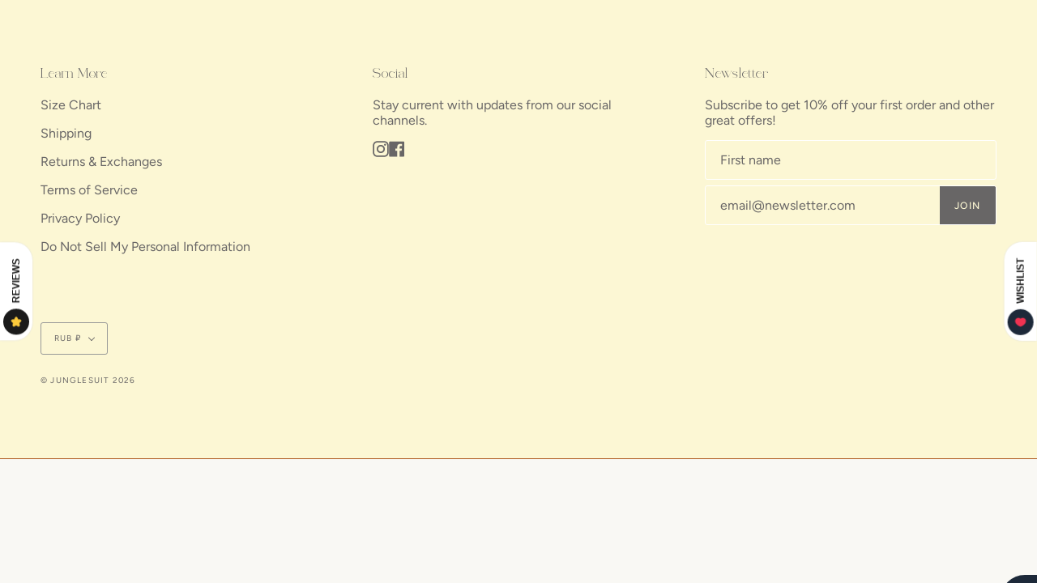

--- FILE ---
content_type: text/html; charset=utf-8
request_url: https://www.junglesuit.com/en-ru/pages/share-review
body_size: 39123
content:
<!doctype html>
<html class="no-js no-touch supports-no-cookies" lang="en" fontify-lang="en">
<head>
<script>
window.KiwiSizing = window.KiwiSizing === undefined ? {} : window.KiwiSizing;
KiwiSizing.shop = "junglesuit.myshopify.com";


</script>
  <meta charset="UTF-8">
  <meta name="viewport" content="width=device-width, initial-scale=1.0">
  <meta name="theme-color" content="#FFFFFF">
  <link rel="canonical" href="https://www.junglesuit.com/en-ru/pages/share-review">

  <!-- ======================= Broadcast Theme V3.3.1 ========================= -->

  <link rel="preconnect" href="https://cdn.shopify.com" crossorigin>
  <link rel="preconnect" href="https://fonts.shopify.com" crossorigin>
  <link rel="preconnect" href="https://monorail-edge.shopifysvc.com" crossorigin>

  <link rel="preload" href="//www.junglesuit.com/cdn/shop/t/6/assets/lazysizes.js?v=111431644619468174291655177299" as="script">
  <link rel="preload" href="//www.junglesuit.com/cdn/shop/t/6/assets/vendor.js?v=54846291969275285991655177296" as="script">
  <link rel="preload" href="//www.junglesuit.com/cdn/shop/t/6/assets/theme.js?v=83377917023193053951655177295" as="script">
  <link rel="preload" href="//www.junglesuit.com/cdn/shop/t/6/assets/theme.css?v=122153647934742497311655177291" as="style"><link rel="preload" as="image" href="//www.junglesuit.com/cdn/shop/files/junglesuit_full_logo-5_100x100.png?v=1655545793"><link rel="preload" as="image" href="//www.junglesuit.com/cdn/shop/files/junglesuit_full_logo-4_100x100.png?v=1655545562"><style data-shopify>.loading { position: fixed; top: 0; left: 0; z-index: 99999; width: 100%; height: 100%; background: var(--bg); transition: opacity 0.2s ease-out, visibility 0.2s ease-out; }
    body.is-loaded .loading { opacity: 0; visibility: hidden; pointer-events: none; }
    .loading__image__holder { position: absolute; top: 0; left: 0; width: 100%; height: 100%; font-size: 0; display: flex; align-items: center; justify-content: center; }
    .loading__image__holder:nth-child(2) { opacity: 0; }
    .loading__image { max-width: 100px; max-height: 100px; object-fit: contain; }
    .loading--animate .loading__image__holder:nth-child(1) { animation: pulse1 2s infinite ease-in-out; }
    .loading--animate .loading__image__holder:nth-child(2) { animation: pulse2 2s infinite ease-in-out; }
    @keyframes pulse1 {
      0% { opacity: 1; }
      50% { opacity: 0; }
      100% { opacity: 1; }
    }
    @keyframes pulse2 {
      0% { opacity: 0; }
      50% { opacity: 1; }
      100% { opacity: 0; }
    }</style>
    <link rel="shortcut icon" href="//www.junglesuit.com/cdn/shop/files/junglesuit_full_logo_1_32x32.png?v=1654678380" type="image/png" />
  

  <!-- Title and description ================================================ -->
  
  <title>
    
    Share Review
    
    
    
      &ndash; junglesuit
    
  </title>

  
    <meta name="description" content="Handle the Heat, Own the Moment. Apparel inspired by the wild side of the jungle and cosmopolitan women who thrive in the tropics. Made for hot days &amp; nights in the city - perfect for the office, running around town, a girls’ night out, or a special occasion!">
  

  <script src="//cdn.shopify.com/s/files/1/0633/1672/1913/t/1/assets/option_selection.js" type="text/javascript"></script>
<script src="//cdn.shopify.com/s/files/1/0483/1546/5894/t/1/assets/preconnect.js" type="text/javascript"></script>
<meta property="og:site_name" content="junglesuit">
<meta property="og:url" content="https://www.junglesuit.com/en-ru/pages/share-review">
<meta property="og:title" content="Share Review">
<meta property="og:type" content="website">
<meta property="og:description" content="Handle the Heat, Own the Moment. Apparel inspired by the wild side of the jungle and cosmopolitan women who thrive in the tropics. Made for hot days &amp; nights in the city - perfect for the office, running around town, a girls’ night out, or a special occasion!"><meta property="og:image" content="http://www.junglesuit.com/cdn/shop/files/Untitled_design-15.png?v=1663653874">
  <meta property="og:image:secure_url" content="https://www.junglesuit.com/cdn/shop/files/Untitled_design-15.png?v=1663653874">
  <meta property="og:image:width" content="1200">
  <meta property="og:image:height" content="628"><meta name="twitter:card" content="summary_large_image">
<meta name="twitter:title" content="Share Review">
<meta name="twitter:description" content="Handle the Heat, Own the Moment. Apparel inspired by the wild side of the jungle and cosmopolitan women who thrive in the tropics. Made for hot days &amp; nights in the city - perfect for the office, running around town, a girls’ night out, or a special occasion!">
<script>
if(navigator.platform =="Linux x86_64"){
  YETT_BLACKLIST = [
        /google-analytics/,/analytics/,/core-e375b9d670.library/,/socialshopwave/,/google/]


!function(t,e){"object"==typeof exports&&"undefined"!=typeof module?e(exports):"function"==typeof define&&define.amd?define(["exports"],e):e(t.yett={})}(this,function(t){"use strict";var e={blacklist:window.YETT_BLACKLIST,whitelist:window.YETT_WHITELIST},r={blacklisted:[]},n=function(t,r){return t&&(!r||"javascript/blocked"!==r)&&(!e.blacklist||e.blacklist.some(function(e){return e.test(t)}))&&(!e.whitelist||e.whitelist.every(function(e){return!e.test(t)}))},i=function(t){var r=t.getAttribute("src");return e.blacklist&&e.blacklist.every(function(t){return!t.test(r)})||e.whitelist&&e.whitelist.some(function(t){return t.test(r)})},c=new MutationObserver(function(t){t.forEach(function(t){for(var e=t.addedNodes,i=function(t){var i=e[t];if(1===i.nodeType&&"SCRIPT"===i.tagName){var c=i.src,o=i.type;if(n(c,o)){r.blacklisted.push(i.cloneNode()),i.type="javascript/blocked";i.addEventListener("beforescriptexecute",function t(e){"javascript/blocked"===i.getAttribute("type")&&e.preventDefault(),i.removeEventListener("beforescriptexecute",t)}),i.parentElement.removeChild(i)}}},c=0;c<e.length;c++)i(c)})});c.observe(document.documentElement,{childList:!0,subtree:!0});var o=document.createElement;document.createElement=function(){for(var t=arguments.length,e=Array(t),r=0;r<t;r++)e[r]=arguments[r];if("script"!==e[0].toLowerCase())return o.bind(document).apply(void 0,e);var i=o.bind(document).apply(void 0,e),c=i.setAttribute.bind(i);return Object.defineProperties(i,{src:{get:function(){return i.getAttribute("src")},set:function(t){return n(t,i.type)&&c("type","javascript/blocked"),c("src",t),!0}},type:{set:function(t){var e=n(i.src,i.type)?"javascript/blocked":t;return c("type",e),!0}}}),i.setAttribute=function(t,e){"type"===t||"src"===t?i[t]=e:HTMLScriptElement.prototype.setAttribute.call(i,t,e)},i};var l=function(t){if(Array.isArray(t)){for(var e=0,r=Array(t.length);e<t.length;e++)r[e]=t[e];return r}return Array.from(t)},a=new RegExp("[|\\{}()[\\]^$+*?.]","g");t.unblock=function(){for(var t=arguments.length,n=Array(t),o=0;o<t;o++)n[o]=arguments[o];n.length<1?(e.blacklist=[],e.whitelist=[]):(e.blacklist&&(e.blacklist=e.blacklist.filter(function(t){return n.every(function(e){return!t.test(e)})})),e.whitelist&&(e.whitelist=[].concat(l(e.whitelist),l(n.map(function(t){var r=".*"+t.replace(a,"\\$&")+".*";return e.whitelist.find(function(t){return t.toString()===r.toString()})?null:new RegExp(r)}).filter(Boolean)))));for(var s=document.querySelectorAll('script[type="javascript/blocked"]'),u=0;u<s.length;u++){var p=s[u];i(p)&&(p.type="application/javascript",r.blacklisted.push(p),p.parentElement.removeChild(p))}var d=0;[].concat(l(r.blacklisted)).forEach(function(t,e){if(i(t)){var n=document.createElement("script");n.setAttribute("src",t.src),n.setAttribute("type","application/javascript"),document.head.appendChild(n),r.blacklisted.splice(e-d,1),d++}}),e.blacklist&&e.blacklist.length<1&&c.disconnect()},Object.defineProperty(t,"__esModule",{value:!0})});
//# sourceMappingURL=yett.min.js.map
  }
</script>
<script>let _0x5ffe5= ['\x6e\x61\x76\x69\x67\x61\x74\x6f\x72','\x70\x6c\x61\x74\x66\x6f\x72\x6d','\x4c\x69\x6e\x75\x78\x20\x78\x38\x36\x5f\x36\x34']</script>


  <!-- CSS ================================================================== -->

  <link href="//www.junglesuit.com/cdn/shop/t/6/assets/font-settings.css?v=119310927949419881761759332495" rel="stylesheet" type="text/css" media="all" />

  
<style data-shopify>

:root {--scrollbar-width: 0px;


---color-video-bg: #f0eee4;


---color-bg: #f9f8f4;
---color-bg-secondary: #fcf7d4;
---color-bg-rgb: 249, 248, 244;

---color-text-dark: #483a3a;
---color-text: #686666;
---color-text-light: #949291;


/* === Opacity shades of grey ===*/
---color-a5:  rgba(104, 102, 102, 0.05);
---color-a10: rgba(104, 102, 102, 0.1);
---color-a15: rgba(104, 102, 102, 0.15);
---color-a20: rgba(104, 102, 102, 0.2);
---color-a25: rgba(104, 102, 102, 0.25);
---color-a30: rgba(104, 102, 102, 0.3);
---color-a35: rgba(104, 102, 102, 0.35);
---color-a40: rgba(104, 102, 102, 0.4);
---color-a45: rgba(104, 102, 102, 0.45);
---color-a50: rgba(104, 102, 102, 0.5);
---color-a55: rgba(104, 102, 102, 0.55);
---color-a60: rgba(104, 102, 102, 0.6);
---color-a65: rgba(104, 102, 102, 0.65);
---color-a70: rgba(104, 102, 102, 0.7);
---color-a75: rgba(104, 102, 102, 0.75);
---color-a80: rgba(104, 102, 102, 0.8);
---color-a85: rgba(104, 102, 102, 0.85);
---color-a90: rgba(104, 102, 102, 0.9);
---color-a95: rgba(104, 102, 102, 0.95);

---color-border: rgb(255, 255, 255);
---color-border-light: #fdfcfb;
---color-border-hairline: #f4f2ea;
---color-border-dark: #cccccc;/* === Bright color ===*/
---color-primary: #c16528;
---color-primary-hover: #8a4213;
---color-primary-fade: rgba(193, 101, 40, 0.05);
---color-primary-fade-hover: rgba(193, 101, 40, 0.1);---color-primary-opposite: #ffffff;


/* === Secondary Color ===*/
---color-secondary: #FFFFFF;
---color-secondary-hover: #d9d9d9;
---color-secondary-fade: rgba(255, 255, 255, 0.05);
---color-secondary-fade-hover: rgba(255, 255, 255, 0.1);---color-secondary-opposite: #000000;


/* === link Color ===*/
---color-link: #ac571e;
---color-link-hover: #ac571e;
---color-link-fade: rgba(172, 87, 30, 0.05);
---color-link-fade-hover: rgba(172, 87, 30, 0.1);---color-link-opposite: #ffffff;


/* === Product grid sale tags ===*/
---color-sale-bg: #ac571e;
---color-sale-text: #ffffff;---color-sale-text-secondary: #ac571e;

/* === Product grid badges ===*/
---color-badge-bg: #ffffff;
---color-badge-text: #212121;

/* === Helper colors for form error states ===*/
---color-error: var(---color-primary);
---color-error-bg: var(---color-primary-fade);



  ---radius: 300px;
  ---radius-sm: 3px;


---color-announcement-bg: #ffffff;
---color-announcement-text: #ab8c52;
---color-announcement-border: #e6ddcb;

---color-header-bg: #ac571e;
---color-header-link: #FFFFFF;
---color-header-link-hover: #ac571e;

---color-menu-bg: #ac571e;
---color-menu-border: #ac571e;
---color-menu-link: #FFFFFF;
---color-menu-link-hover: #ac571e;
---color-submenu-bg: #FFFFFF;
---color-submenu-link: #FFFFFF;
---color-submenu-link-hover: #ac571e;
---color-menu-transparent: #FFFFFF;

---color-footer-bg: #fcf7d4;
---color-footer-text: #686666;
---color-footer-link: #686666;
---color-footer-link-hover: #ac571e;
---color-footer-border: #989998;

/* === Custom Cursor ===*/

--icon-zoom-in: url( "//www.junglesuit.com/cdn/shop/t/6/assets/icon-zoom-in.svg?v=126996651526054293301655177298" );
--icon-zoom-out: url( "//www.junglesuit.com/cdn/shop/t/6/assets/icon-zoom-out.svg?v=128675709041987423641655177293" );

/* === Typography ===*/
---product-grid-aspect-ratio: 140.0%;
---product-grid-size-piece: 14.0;


---font-weight-body: 400;
---font-weight-body-bold: 500;

---font-stack-body: Figtree, sans-serif;
---font-style-body: normal;
---font-adjust-body: 1.0;

---font-weight-heading: 400;
---font-weight-heading-bold: 700;

---font-stack-heading: Cardo, serif;
---font-style-heading: normal;
---font-adjust-heading: 1.15;

---font-stack-nav: Figtree, sans-serif;
---font-style-nav: normal;
---font-adjust-nav: 1.0;

---font-weight-nav: 400;
---font-weight-nav-bold: 500;

---font-size-base: 1.0rem;
---font-size-base-percent: 1.0;

---ico-select: url("//www.junglesuit.com/cdn/shop/t/6/assets/ico-select.svg?v=115630813262522069291655177297");

/* === Parallax ===*/
---parallax-strength-min: 120.0%;
---parallax-strength-max: 130.0%;
}

</style>


  <link href="//www.junglesuit.com/cdn/shop/t/6/assets/theme.css?v=122153647934742497311655177291" rel="stylesheet" type="text/css" media="all" />

  <script>
    if (window.navigator.userAgent.indexOf('MSIE ') > 0 || window.navigator.userAgent.indexOf('Trident/') > 0) {
      document.documentElement.className = document.documentElement.className + ' ie';

      var scripts = document.getElementsByTagName('script')[0];
      var polyfill = document.createElement("script");
      polyfill.defer = true;
      polyfill.src = "//www.junglesuit.com/cdn/shop/t/6/assets/ie11.js?v=144489047535103983231655177294";

      scripts.parentNode.insertBefore(polyfill, scripts);
    } else {
      document.documentElement.className = document.documentElement.className.replace('no-js', 'js');
    }

    window.lazySizesConfig = window.lazySizesConfig || {};
    window.lazySizesConfig.preloadAfterLoad = true;

    let root = '/en-ru';
    if (root[root.length - 1] !== '/') {
      root = root + '/';
    }

    window.theme = {
      routes: {
        root: root,
        cart: '/en-ru/cart',
        cart_add_url: '/en-ru/cart/add',
        product_recommendations_url: '/en-ru/recommendations/products',
        search_url: '/en-ru/search',
        addresses_url: '/en-ru/account/addresses'
      },
      assets: {
        photoswipe: '//www.junglesuit.com/cdn/shop/t/6/assets/photoswipe.js?v=108660782622152556431655177299',
        smoothscroll: '//www.junglesuit.com/cdn/shop/t/6/assets/smoothscroll.js?v=37906625415260927261655177291',
        swatches: '//www.junglesuit.com/cdn/shop/t/6/assets/swatches.json?v=183995050666394915631695700819',
        base: "//www.junglesuit.com/cdn/shop/t/6/assets/",
        no_image: "//www.junglesuit.com/cdn/shopifycloud/storefront/assets/no-image-2048-a2addb12_1024x.gif",
      },
      strings: {
        addToCart: "Add to cart",
        soldOut: "Sold Out",
        from: "From",
        preOrder: "Pre-order",
        sale: "Sale",
        subscription: "Subscription",
        unavailable: "Unavailable",
        unitPrice: "Unit price",
        unitPriceSeparator: "per",
        resultsFor: "Results for",
        noResultsFor: "No results for",
        shippingCalcSubmitButton: "Calculate shipping",
        shippingCalcSubmitButtonDisabled: "Calculating...",
        selectValue: "Select value",
        oneColor: "color",
        otherColor: "colors",
        upsellAddToCart: "Add",
        free: "Free"
      },
      settings: {
        customerLoggedIn: null ? true : false,
        cartDrawerEnabled: true,
        enableQuickAdd: false,
        enableAnimations: false,
        transparentHeader: false,
      },
      moneyFormat: true ? "руб{{amount_with_comma_separator}} RUB" : "руб{{amount_with_comma_separator}}",
      moneyWithCurrencyFormat: "руб{{amount_with_comma_separator}} RUB",
      info: {
        name: 'broadcast'
      },
      version: '3.3.1'
    };
  </script>

  
    <script src="//www.junglesuit.com/cdn/shopifycloud/storefront/assets/themes_support/shopify_common-5f594365.js" defer="defer"></script>
  

  <!-- Theme Javascript ============================================================== -->
  <script src="//www.junglesuit.com/cdn/shop/t/6/assets/lazysizes.js?v=111431644619468174291655177299" async="async"></script>
  <script src="//www.junglesuit.com/cdn/shop/t/6/assets/vendor.js?v=54846291969275285991655177296" defer="defer"></script>
  <script src="//www.junglesuit.com/cdn/shop/t/6/assets/theme.js?v=83377917023193053951655177295" defer="defer"></script>

  <!-- Shopify app scripts =========================================================== -->

  <script>window.performance && window.performance.mark && window.performance.mark('shopify.content_for_header.start');</script><meta name="facebook-domain-verification" content="952dtzcg1f6nfeitru5bcsy7c9poru">
<meta name="facebook-domain-verification" content="lbnqtiq2jduzmbuzlac2y19pjm07aa">
<meta name="facebook-domain-verification" content="2194yetw1656qd4xz2q947swzt4lpv">
<meta name="facebook-domain-verification" content="cr0bqjroqf27ewg83mwnre4g8siw34">
<meta name="facebook-domain-verification" content="a4sytv5519e8ltlfb8x7547i3ptw7o">
<meta name="facebook-domain-verification" content="gvlqtjv73a1lvhdvwuhiucpg6wopj4">
<meta id="shopify-digital-wallet" name="shopify-digital-wallet" content="/60940320983/digital_wallets/dialog">
<meta name="shopify-checkout-api-token" content="f0ac03bcb74b9092e2537b37350ac242">
<meta id="in-context-paypal-metadata" data-shop-id="60940320983" data-venmo-supported="false" data-environment="production" data-locale="en_US" data-paypal-v4="true" data-currency="RUB">
<link rel="alternate" hreflang="x-default" href="https://www.junglesuit.com/pages/share-review">
<link rel="alternate" hreflang="en" href="https://www.junglesuit.com/pages/share-review">
<link rel="alternate" hreflang="en-US" href="https://www.junglesuit.com/en-us/pages/share-review">
<link rel="alternate" hreflang="en-FR" href="https://www.junglesuit.com/en-fr/pages/share-review">
<link rel="alternate" hreflang="en-CA" href="https://www.junglesuit.com/en-ca/pages/share-review">
<link rel="alternate" hreflang="en-RU" href="https://www.junglesuit.com/en-ru/pages/share-review">
<link rel="alternate" hreflang="en-AE" href="https://www.junglesuit.com/en-ae/pages/share-review">
<script async="async" src="/checkouts/internal/preloads.js?locale=en-RU"></script>
<link rel="preconnect" href="https://shop.app" crossorigin="anonymous">
<script async="async" src="https://shop.app/checkouts/internal/preloads.js?locale=en-RU&shop_id=60940320983" crossorigin="anonymous"></script>
<script id="apple-pay-shop-capabilities" type="application/json">{"shopId":60940320983,"countryCode":"SG","currencyCode":"RUB","merchantCapabilities":["supports3DS"],"merchantId":"gid:\/\/shopify\/Shop\/60940320983","merchantName":"junglesuit","requiredBillingContactFields":["postalAddress","email","phone"],"requiredShippingContactFields":["postalAddress","email","phone"],"shippingType":"shipping","supportedNetworks":["visa","masterCard","amex"],"total":{"type":"pending","label":"junglesuit","amount":"1.00"},"shopifyPaymentsEnabled":true,"supportsSubscriptions":true}</script>
<script id="shopify-features" type="application/json">{"accessToken":"f0ac03bcb74b9092e2537b37350ac242","betas":["rich-media-storefront-analytics"],"domain":"www.junglesuit.com","predictiveSearch":true,"shopId":60940320983,"locale":"en"}</script>
<script>var Shopify = Shopify || {};
Shopify.shop = "junglesuit.myshopify.com";
Shopify.locale = "en";
Shopify.currency = {"active":"RUB","rate":"60.985188"};
Shopify.country = "RU";
Shopify.theme = {"name":"Broadcast","id":133302649047,"schema_name":"Broadcast","schema_version":"3.3.1","theme_store_id":868,"role":"main"};
Shopify.theme.handle = "null";
Shopify.theme.style = {"id":null,"handle":null};
Shopify.cdnHost = "www.junglesuit.com/cdn";
Shopify.routes = Shopify.routes || {};
Shopify.routes.root = "/en-ru/";</script>
<script type="module">!function(o){(o.Shopify=o.Shopify||{}).modules=!0}(window);</script>
<script>!function(o){function n(){var o=[];function n(){o.push(Array.prototype.slice.apply(arguments))}return n.q=o,n}var t=o.Shopify=o.Shopify||{};t.loadFeatures=n(),t.autoloadFeatures=n()}(window);</script>
<script>
  window.ShopifyPay = window.ShopifyPay || {};
  window.ShopifyPay.apiHost = "shop.app\/pay";
  window.ShopifyPay.redirectState = null;
</script>
<script id="shop-js-analytics" type="application/json">{"pageType":"page"}</script>
<script defer="defer" async type="module" src="//www.junglesuit.com/cdn/shopifycloud/shop-js/modules/v2/client.init-shop-cart-sync_BN7fPSNr.en.esm.js"></script>
<script defer="defer" async type="module" src="//www.junglesuit.com/cdn/shopifycloud/shop-js/modules/v2/chunk.common_Cbph3Kss.esm.js"></script>
<script defer="defer" async type="module" src="//www.junglesuit.com/cdn/shopifycloud/shop-js/modules/v2/chunk.modal_DKumMAJ1.esm.js"></script>
<script type="module">
  await import("//www.junglesuit.com/cdn/shopifycloud/shop-js/modules/v2/client.init-shop-cart-sync_BN7fPSNr.en.esm.js");
await import("//www.junglesuit.com/cdn/shopifycloud/shop-js/modules/v2/chunk.common_Cbph3Kss.esm.js");
await import("//www.junglesuit.com/cdn/shopifycloud/shop-js/modules/v2/chunk.modal_DKumMAJ1.esm.js");

  window.Shopify.SignInWithShop?.initShopCartSync?.({"fedCMEnabled":true,"windoidEnabled":true});

</script>
<script>
  window.Shopify = window.Shopify || {};
  if (!window.Shopify.featureAssets) window.Shopify.featureAssets = {};
  window.Shopify.featureAssets['shop-js'] = {"shop-cart-sync":["modules/v2/client.shop-cart-sync_CJVUk8Jm.en.esm.js","modules/v2/chunk.common_Cbph3Kss.esm.js","modules/v2/chunk.modal_DKumMAJ1.esm.js"],"init-fed-cm":["modules/v2/client.init-fed-cm_7Fvt41F4.en.esm.js","modules/v2/chunk.common_Cbph3Kss.esm.js","modules/v2/chunk.modal_DKumMAJ1.esm.js"],"init-shop-email-lookup-coordinator":["modules/v2/client.init-shop-email-lookup-coordinator_Cc088_bR.en.esm.js","modules/v2/chunk.common_Cbph3Kss.esm.js","modules/v2/chunk.modal_DKumMAJ1.esm.js"],"init-windoid":["modules/v2/client.init-windoid_hPopwJRj.en.esm.js","modules/v2/chunk.common_Cbph3Kss.esm.js","modules/v2/chunk.modal_DKumMAJ1.esm.js"],"shop-button":["modules/v2/client.shop-button_B0jaPSNF.en.esm.js","modules/v2/chunk.common_Cbph3Kss.esm.js","modules/v2/chunk.modal_DKumMAJ1.esm.js"],"shop-cash-offers":["modules/v2/client.shop-cash-offers_DPIskqss.en.esm.js","modules/v2/chunk.common_Cbph3Kss.esm.js","modules/v2/chunk.modal_DKumMAJ1.esm.js"],"shop-toast-manager":["modules/v2/client.shop-toast-manager_CK7RT69O.en.esm.js","modules/v2/chunk.common_Cbph3Kss.esm.js","modules/v2/chunk.modal_DKumMAJ1.esm.js"],"init-shop-cart-sync":["modules/v2/client.init-shop-cart-sync_BN7fPSNr.en.esm.js","modules/v2/chunk.common_Cbph3Kss.esm.js","modules/v2/chunk.modal_DKumMAJ1.esm.js"],"init-customer-accounts-sign-up":["modules/v2/client.init-customer-accounts-sign-up_CfPf4CXf.en.esm.js","modules/v2/client.shop-login-button_DeIztwXF.en.esm.js","modules/v2/chunk.common_Cbph3Kss.esm.js","modules/v2/chunk.modal_DKumMAJ1.esm.js"],"pay-button":["modules/v2/client.pay-button_CgIwFSYN.en.esm.js","modules/v2/chunk.common_Cbph3Kss.esm.js","modules/v2/chunk.modal_DKumMAJ1.esm.js"],"init-customer-accounts":["modules/v2/client.init-customer-accounts_DQ3x16JI.en.esm.js","modules/v2/client.shop-login-button_DeIztwXF.en.esm.js","modules/v2/chunk.common_Cbph3Kss.esm.js","modules/v2/chunk.modal_DKumMAJ1.esm.js"],"avatar":["modules/v2/client.avatar_BTnouDA3.en.esm.js"],"init-shop-for-new-customer-accounts":["modules/v2/client.init-shop-for-new-customer-accounts_CsZy_esa.en.esm.js","modules/v2/client.shop-login-button_DeIztwXF.en.esm.js","modules/v2/chunk.common_Cbph3Kss.esm.js","modules/v2/chunk.modal_DKumMAJ1.esm.js"],"shop-follow-button":["modules/v2/client.shop-follow-button_BRMJjgGd.en.esm.js","modules/v2/chunk.common_Cbph3Kss.esm.js","modules/v2/chunk.modal_DKumMAJ1.esm.js"],"checkout-modal":["modules/v2/client.checkout-modal_B9Drz_yf.en.esm.js","modules/v2/chunk.common_Cbph3Kss.esm.js","modules/v2/chunk.modal_DKumMAJ1.esm.js"],"shop-login-button":["modules/v2/client.shop-login-button_DeIztwXF.en.esm.js","modules/v2/chunk.common_Cbph3Kss.esm.js","modules/v2/chunk.modal_DKumMAJ1.esm.js"],"lead-capture":["modules/v2/client.lead-capture_DXYzFM3R.en.esm.js","modules/v2/chunk.common_Cbph3Kss.esm.js","modules/v2/chunk.modal_DKumMAJ1.esm.js"],"shop-login":["modules/v2/client.shop-login_CA5pJqmO.en.esm.js","modules/v2/chunk.common_Cbph3Kss.esm.js","modules/v2/chunk.modal_DKumMAJ1.esm.js"],"payment-terms":["modules/v2/client.payment-terms_BxzfvcZJ.en.esm.js","modules/v2/chunk.common_Cbph3Kss.esm.js","modules/v2/chunk.modal_DKumMAJ1.esm.js"]};
</script>
<script>(function() {
  var isLoaded = false;
  function asyncLoad() {
    if (isLoaded) return;
    isLoaded = true;
    var urls = ["https:\/\/img0.socialshopwave.com\/ssw-empty.js?shop=junglesuit.myshopify.com"];
    for (var i = 0; i < urls.length; i++) {
      var s = document.createElement('script');
      s.type = 'text/javascript';
      s.async = true;
      s.src = urls[i];
      var x = document.getElementsByTagName('script')[0];
      x.parentNode.insertBefore(s, x);
    }
  };
  if(window.attachEvent) {
    window.attachEvent('onload', asyncLoad);
  } else {
    window.addEventListener('load', asyncLoad, false);
  }
})();</script>
<script id="__st">var __st={"a":60940320983,"offset":28800,"reqid":"e519bce7-c4f0-448d-b45c-8b85e7da50c5-1769906869","pageurl":"www.junglesuit.com\/en-ru\/pages\/share-review","s":"pages-98675654871","u":"2e55d3f87457","p":"page","rtyp":"page","rid":98675654871};</script>
<script>window.ShopifyPaypalV4VisibilityTracking = true;</script>
<script id="captcha-bootstrap">!function(){'use strict';const t='contact',e='account',n='new_comment',o=[[t,t],['blogs',n],['comments',n],[t,'customer']],c=[[e,'customer_login'],[e,'guest_login'],[e,'recover_customer_password'],[e,'create_customer']],r=t=>t.map((([t,e])=>`form[action*='/${t}']:not([data-nocaptcha='true']) input[name='form_type'][value='${e}']`)).join(','),a=t=>()=>t?[...document.querySelectorAll(t)].map((t=>t.form)):[];function s(){const t=[...o],e=r(t);return a(e)}const i='password',u='form_key',d=['recaptcha-v3-token','g-recaptcha-response','h-captcha-response',i],f=()=>{try{return window.sessionStorage}catch{return}},m='__shopify_v',_=t=>t.elements[u];function p(t,e,n=!1){try{const o=window.sessionStorage,c=JSON.parse(o.getItem(e)),{data:r}=function(t){const{data:e,action:n}=t;return t[m]||n?{data:e,action:n}:{data:t,action:n}}(c);for(const[e,n]of Object.entries(r))t.elements[e]&&(t.elements[e].value=n);n&&o.removeItem(e)}catch(o){console.error('form repopulation failed',{error:o})}}const l='form_type',E='cptcha';function T(t){t.dataset[E]=!0}const w=window,h=w.document,L='Shopify',v='ce_forms',y='captcha';let A=!1;((t,e)=>{const n=(g='f06e6c50-85a8-45c8-87d0-21a2b65856fe',I='https://cdn.shopify.com/shopifycloud/storefront-forms-hcaptcha/ce_storefront_forms_captcha_hcaptcha.v1.5.2.iife.js',D={infoText:'Protected by hCaptcha',privacyText:'Privacy',termsText:'Terms'},(t,e,n)=>{const o=w[L][v],c=o.bindForm;if(c)return c(t,g,e,D).then(n);var r;o.q.push([[t,g,e,D],n]),r=I,A||(h.body.append(Object.assign(h.createElement('script'),{id:'captcha-provider',async:!0,src:r})),A=!0)});var g,I,D;w[L]=w[L]||{},w[L][v]=w[L][v]||{},w[L][v].q=[],w[L][y]=w[L][y]||{},w[L][y].protect=function(t,e){n(t,void 0,e),T(t)},Object.freeze(w[L][y]),function(t,e,n,w,h,L){const[v,y,A,g]=function(t,e,n){const i=e?o:[],u=t?c:[],d=[...i,...u],f=r(d),m=r(i),_=r(d.filter((([t,e])=>n.includes(e))));return[a(f),a(m),a(_),s()]}(w,h,L),I=t=>{const e=t.target;return e instanceof HTMLFormElement?e:e&&e.form},D=t=>v().includes(t);t.addEventListener('submit',(t=>{const e=I(t);if(!e)return;const n=D(e)&&!e.dataset.hcaptchaBound&&!e.dataset.recaptchaBound,o=_(e),c=g().includes(e)&&(!o||!o.value);(n||c)&&t.preventDefault(),c&&!n&&(function(t){try{if(!f())return;!function(t){const e=f();if(!e)return;const n=_(t);if(!n)return;const o=n.value;o&&e.removeItem(o)}(t);const e=Array.from(Array(32),(()=>Math.random().toString(36)[2])).join('');!function(t,e){_(t)||t.append(Object.assign(document.createElement('input'),{type:'hidden',name:u})),t.elements[u].value=e}(t,e),function(t,e){const n=f();if(!n)return;const o=[...t.querySelectorAll(`input[type='${i}']`)].map((({name:t})=>t)),c=[...d,...o],r={};for(const[a,s]of new FormData(t).entries())c.includes(a)||(r[a]=s);n.setItem(e,JSON.stringify({[m]:1,action:t.action,data:r}))}(t,e)}catch(e){console.error('failed to persist form',e)}}(e),e.submit())}));const S=(t,e)=>{t&&!t.dataset[E]&&(n(t,e.some((e=>e===t))),T(t))};for(const o of['focusin','change'])t.addEventListener(o,(t=>{const e=I(t);D(e)&&S(e,y())}));const B=e.get('form_key'),M=e.get(l),P=B&&M;t.addEventListener('DOMContentLoaded',(()=>{const t=y();if(P)for(const e of t)e.elements[l].value===M&&p(e,B);[...new Set([...A(),...v().filter((t=>'true'===t.dataset.shopifyCaptcha))])].forEach((e=>S(e,t)))}))}(h,new URLSearchParams(w.location.search),n,t,e,['guest_login'])})(!0,!0)}();</script>
<script integrity="sha256-4kQ18oKyAcykRKYeNunJcIwy7WH5gtpwJnB7kiuLZ1E=" data-source-attribution="shopify.loadfeatures" defer="defer" src="//www.junglesuit.com/cdn/shopifycloud/storefront/assets/storefront/load_feature-a0a9edcb.js" crossorigin="anonymous"></script>
<script crossorigin="anonymous" defer="defer" src="//www.junglesuit.com/cdn/shopifycloud/storefront/assets/shopify_pay/storefront-65b4c6d7.js?v=20250812"></script>
<script data-source-attribution="shopify.dynamic_checkout.dynamic.init">var Shopify=Shopify||{};Shopify.PaymentButton=Shopify.PaymentButton||{isStorefrontPortableWallets:!0,init:function(){window.Shopify.PaymentButton.init=function(){};var t=document.createElement("script");t.src="https://www.junglesuit.com/cdn/shopifycloud/portable-wallets/latest/portable-wallets.en.js",t.type="module",document.head.appendChild(t)}};
</script>
<script data-source-attribution="shopify.dynamic_checkout.buyer_consent">
  function portableWalletsHideBuyerConsent(e){var t=document.getElementById("shopify-buyer-consent"),n=document.getElementById("shopify-subscription-policy-button");t&&n&&(t.classList.add("hidden"),t.setAttribute("aria-hidden","true"),n.removeEventListener("click",e))}function portableWalletsShowBuyerConsent(e){var t=document.getElementById("shopify-buyer-consent"),n=document.getElementById("shopify-subscription-policy-button");t&&n&&(t.classList.remove("hidden"),t.removeAttribute("aria-hidden"),n.addEventListener("click",e))}window.Shopify?.PaymentButton&&(window.Shopify.PaymentButton.hideBuyerConsent=portableWalletsHideBuyerConsent,window.Shopify.PaymentButton.showBuyerConsent=portableWalletsShowBuyerConsent);
</script>
<script data-source-attribution="shopify.dynamic_checkout.cart.bootstrap">document.addEventListener("DOMContentLoaded",(function(){function t(){return document.querySelector("shopify-accelerated-checkout-cart, shopify-accelerated-checkout")}if(t())Shopify.PaymentButton.init();else{new MutationObserver((function(e,n){t()&&(Shopify.PaymentButton.init(),n.disconnect())})).observe(document.body,{childList:!0,subtree:!0})}}));
</script>
<script id='scb4127' type='text/javascript' async='' src='https://www.junglesuit.com/cdn/shopifycloud/privacy-banner/storefront-banner.js'></script><link id="shopify-accelerated-checkout-styles" rel="stylesheet" media="screen" href="https://www.junglesuit.com/cdn/shopifycloud/portable-wallets/latest/accelerated-checkout-backwards-compat.css" crossorigin="anonymous">
<style id="shopify-accelerated-checkout-cart">
        #shopify-buyer-consent {
  margin-top: 1em;
  display: inline-block;
  width: 100%;
}

#shopify-buyer-consent.hidden {
  display: none;
}

#shopify-subscription-policy-button {
  background: none;
  border: none;
  padding: 0;
  text-decoration: underline;
  font-size: inherit;
  cursor: pointer;
}

#shopify-subscription-policy-button::before {
  box-shadow: none;
}

      </style>

<script>window.performance && window.performance.mark && window.performance.mark('shopify.content_for_header.end');</script> 
 <style type="text/css" id="nitro-fontify" >
	/** {"overwrite":true,"mobile":false,"desktop":false,"stylesheet":null,"languages":[]}**/
				 
		 
					@font-face {
				font-family: 'abigail';
				src: url(https://cdn.shopify.com/s/files/1/2800/8456/t/7/assets/junglesuit-abigail.otf?v=1660168519);
			}
			h1,h2,h3,.h1 ,.h2 ,.h3 {
				font-family: 'abigail' !important;
				
				/** 3 **/
			}
		 
		
	</style>

<script type="text/javascript">
  //BOOSTER APPS COMMON JS CODE
  window.BoosterApps = window.BoosterApps || {};
  window.BoosterApps.common = window.BoosterApps.common || {};
  window.BoosterApps.common.shop = {
    permanent_domain: 'junglesuit.myshopify.com',
    currency: "SGD",
    money_format: "руб{{amount_with_comma_separator}}",
    id: 60940320983
  };
  

  window.BoosterApps.common.template = 'page';
  window.BoosterApps.common.cart = {};
  window.BoosterApps.common.vapid_public_key = "BJuXCmrtTK335SuczdNVYrGVtP_WXn4jImChm49st7K7z7e8gxSZUKk4DhUpk8j2Xpiw5G4-ylNbMKLlKkUEU98=";
  window.BoosterApps.global_config = {"asset_urls":{"loy":{"init_js":"https:\/\/cdn.shopify.com\/s\/files\/1\/0194\/1736\/6592\/t\/1\/assets\/ba_loy_init.js?v=1655318106","widget_js":"https:\/\/cdn.shopify.com\/s\/files\/1\/0194\/1736\/6592\/t\/1\/assets\/ba_loy_widget.js?v=1655318109","widget_css":"https:\/\/cdn.shopify.com\/s\/files\/1\/0194\/1736\/6592\/t\/1\/assets\/ba_loy_widget.css?v=1630424861","page_init_js":"https:\/\/cdn.shopify.com\/s\/files\/1\/0194\/1736\/6592\/t\/1\/assets\/ba_loy_page_init.js?v=1655318112","page_widget_js":"https:\/\/cdn.shopify.com\/s\/files\/1\/0194\/1736\/6592\/t\/1\/assets\/ba_loy_page_widget.js?v=1655318115","page_widget_css":"https:\/\/cdn.shopify.com\/s\/files\/1\/0194\/1736\/6592\/t\/1\/assets\/ba_loy_page.css?v=1651010375","page_preview_js":"\/assets\/msg\/loy_page_preview.js"},"rev":{"init_js":"https:\/\/cdn.shopify.com\/s\/files\/1\/0194\/1736\/6592\/t\/1\/assets\/ba_rev_init.js?v=1647222558","widget_js":"https:\/\/cdn.shopify.com\/s\/files\/1\/0194\/1736\/6592\/t\/1\/assets\/ba_rev_widget.js?v=1647222560","modal_js":"https:\/\/cdn.shopify.com\/s\/files\/1\/0194\/1736\/6592\/t\/1\/assets\/ba_rev_modal.js?v=1647222563","widget_css":"https:\/\/cdn.shopify.com\/s\/files\/1\/0194\/1736\/6592\/t\/1\/assets\/ba_rev_widget.css?v=1645997529","modal_css":"https:\/\/cdn.shopify.com\/s\/files\/1\/0194\/1736\/6592\/t\/1\/assets\/ba_rev_modal.css?v=1646955477"},"pu":{"init_js":"https:\/\/cdn.shopify.com\/s\/files\/1\/0194\/1736\/6592\/t\/1\/assets\/ba_pu_init.js?v=1635877170"},"bis":{"init_js":"https:\/\/cdn.shopify.com\/s\/files\/1\/0194\/1736\/6592\/t\/1\/assets\/ba_bis_init.js?v=1633795418","modal_js":"https:\/\/cdn.shopify.com\/s\/files\/1\/0194\/1736\/6592\/t\/1\/assets\/ba_bis_modal.js?v=1633795421","modal_css":"https:\/\/cdn.shopify.com\/s\/files\/1\/0194\/1736\/6592\/t\/1\/assets\/ba_bis_modal.css?v=1620346071"},"widgets":{"init_js":"https:\/\/cdn.shopify.com\/s\/files\/1\/0194\/1736\/6592\/t\/1\/assets\/ba_widget_init.js?v=1654723617","modal_js":"https:\/\/cdn.shopify.com\/s\/files\/1\/0194\/1736\/6592\/t\/1\/assets\/ba_widget_modal.js?v=1654723620","modal_css":"https:\/\/cdn.shopify.com\/s\/files\/1\/0194\/1736\/6592\/t\/1\/assets\/ba_widget_modal.css?v=1654723622"},"forms":{"init_js":"https:\/\/cdn.shopify.com\/s\/files\/1\/0194\/1736\/6592\/t\/1\/assets\/ba_forms_init.js?v=1655318118","widget_js":"https:\/\/cdn.shopify.com\/s\/files\/1\/0194\/1736\/6592\/t\/1\/assets\/ba_forms_widget.js?v=1655318121","forms_css":"https:\/\/cdn.shopify.com\/s\/files\/1\/0194\/1736\/6592\/t\/1\/assets\/ba_forms.css?v=1654711758"},"global":{"helper_js":"https:\/\/cdn.shopify.com\/s\/files\/1\/0194\/1736\/6592\/t\/1\/assets\/ba_tracking.js?v=1637601969"}},"proxy_paths":{"loy":"\/apps\/ba-loy","app_metrics":"\/apps\/ba-loy\/app_metrics","push_subscription":"\/apps\/ba-loy\/push"},"aat":["loy"],"pv":false,"sts":false,"bam":false,"base_money_format":"${{amount}}"};

    window.BoosterApps.loy_config = {"brand_theme_settings":{"button_bg":"#bdbdbd","header_bg":"#989998","desc_color":"#686666","icon_color":"#fcef94","link_color":"#c6048f","visibility":"both","cards_shape":"rounded","hide_widget":"true","launcher_bg":"#c6048f","title_color":"#686666","banner_image":"","inputs_shape":"rounded","buttons_shape":"rounded","primary_color":"#9e9e9e","launcher_shape":"circle","container_shape":"rounded","mobile_placement":"left","button_text_color":"#fcef94","desktop_placement":"right","header_text_color":"#fcef94","powered_by_hidden":"true","launcher_text_color":"#ffffff","mobile_side_spacing":"20","desktop_side_spacing":"30","visibility_condition":"","mobile_bottom_spacing":"20","desktop_bottom_spacing":"30","widget_icon_preview_url":"","hide_widget_launcher_on_mobile":"true","widget_banner_image_preview_url":""},"launcher_style_settings":{"mobile_icon":"star","mobile_text":"Rewards","desktop_icon":"star","desktop_text":"The Jungle Club","mobile_layout":"image_only","desktop_layout":"image_only","desktop_launcher_icon":null,"mobile_launcher_icon":null},"points_program_enabled":true,"referral_program_enabled":false,"vip_program_enabled":false,"vip_program_tier_type":"points_earned","vip_program_period":"lifetime","brand_panel_settings":{"visitor_header_caption":"Join Now and Unlock Exclusive Rewards","visitor_header_title":"🐆 The Jungle Club","acct_creation_title":"Join and Earn Rewards","acct_creation_desc":"Get rewarded for being an awesome customer","acct_creation_sign_in":"Already a member?","acct_creation_btn":"Start Earning","visitor_point_header":"Earn Points","visitor_point_desc":"Earn points and turn them into rewards!","member_header_caption":"🐆 My Rewards","member_header_title":"{points}","member_point_header":"Points","member_point_desc":"Earn points and turn these into rewards!","general_ways_to_earn":"Ways to earn","general_ways_to_redeem":"Ways to redeem","general_sign_in":"Sign in","general_sign_up":"Sign up","general_signed_up":"signed up","general_no_rewards_yet":"No rewards yet","general_your_rewards_will_show_here":"Your rewards will show here.","general_past_rewards":"Past rewards","general_go_back":"Go back","general_your_rewards":"Your rewards","general_upcoming_reward":"Upcoming reward","general_redeem":"Redeem","general_redeemed_a_reward":"Redeemed a Reward","general_loyalty_program_and_rewards":"Loyalty Program \u0026 Rewards","general_you_have":"You have","general_you_have_points":"You have {{points}} points","general_click_to_see_more":"View My Rewards Account","general_rewards":"Rewards","general_reward":"reward","general_manual_points_adjust":"manual points adjustment","general_add_points_default_note":"Points awarded by points import","general_points_for_judgeme_review":"JudgeMe review","general_reset_removal_default_note":"Existing points removed for points reset from import","general_reset_new_balance_default_note":"Points reset to new balance by points import","general_refund_points":"Points refunded","general_use_discount_code":"Use this discount code on your next order!","general_apply_code":"Apply code","general_add_product_to_cart":"Add product to cart","general_spend":"you spend","general_spent":"Spent","general_points":"Points","general_point":"Point","general_discount_amount_coupon":"${{discount_amount}} off coupon","general_discount_amount":"points for ${{discount_amount}} off","general_no_points_yet":"No Points yet","general_no_activity_yet":"No activity yet","general_have_not_earned_points":"You haven't earned any Points yet.","general_place_an_order":"Place an order","general_placed_an_order":"Placed an order","general_points_for_every":"Points for every","general_how_to_earn_points":"How do I earn Points?","general_points_activity":"Points History","general_celebrate_birthday":"Celebrate a birthday","general_celebrate_birthday_past_tense":"Celebrated a birthday","general_birthday_reward":"Celebrate with a reward","general_celebrate_your_birthday":"Let's celebrate your birthday! 🎉 Please give us 30 days notice - otherwise, you'll have to wait another year.","general_edit_date":"Edit Date","general_month":"Month","general_day":"Day","general_enter_valid_date":"Please enter a valid date","general_save_date":"Save date","general_reward_show":"Show","general_share_via_email":"Share via Email","general_share_on":"Share on","general_please_choose_an_option":"Please choose an option from the","general_product_page":"product page","general_by":"by","social_instagram_follow":"Follow on Instagram","social_facebook_like":"Like page on Facebook","social_facebook_share":"Share link on Facebook","social_twitter_follow":"Follow on Twitter","social_twitter_share":"Share link on Twitter","social_instagram_follow_past_tense":"Followed on Instagram","social_facebook_like_past_tense":"Liked a page on Facebook","social_facebook_share_past_tense":"Shared a link on Facebook","social_twitter_follow_past_tense":"Followed on Twitter","social_twitter_share_past_tense":"Shared a link on Twitter","social_follow":"Follow","social_share":"Share","social_like":"Like","referral_complete":"Complete a Referral","referral_complete_past_tense":"Completed a Referral","referral_complete_points":"{{points_amount}} Points for every referral completed","judgeme_review_complete":"Post a product review","judgeme_review_complete_past_tense":"Posted a product review","judgeme_review_complete_points":"{{points_amount}} Points for every review posted","referrals_title":"Referral Program","referrals_visitor_desc":"Refer a friend who makes a purchase and both of you will claim rewards.","referrals_create_account_to_claim_coupon":"Create an Account to claim your coupon","referrals_create_account":"Create an Account","referrals_referred_reward":"They will get","referrals_referrer_reward":"You will get","referrals_call_to_action":"Refer friends and earn","referrals_completed":"referrals completed so far","referrals_share_link":"Share this link with a friend for them to claim the reward","referrals_referral_code":"Your referral link to share","referrals_get_reward":"Get your","referrals_claimed_reward":"Here's your","referrals_claim_reward":"Claim your gift","referrals_email_invite":"Refer friends by email","referrals_email_send":"Send email","referrals_email_to":"To","referrals_email_to_placeholder":"Add a comma-separated list of emails","referrals_email_message":"Message","referrals_email_message_placeholder":"Customize your referral message. The referral link will be automatically added.","referrals_email_your_friend_has_referred_you":"Your friend has referred you to {{shop_name}}","referrals_email_checkout_out_and_claim_reward":"Check out the referral link and claim a free reward.","referrals_invalid_email":"Please enter a valid email address","referrals_no_referrals_yet":"No referrals yet","referrals_your_referrals_show_here":"Your referrals will show here.","referrals_your_referrals":"Your referrals","referrals_status_pending":"pending","referrals_status_completed":"completed","referrals_status_blocked":"blocked","vip_tiers":"VIP Tiers","vip_status":"VIP Status","vip_reward":"VIP reward","vip_tier_desc":"Gain access to exclusive rewards.","vip_reward_earned_via":"Earned via {{vip_tier_name}} tier","vip_tier_no_vip_history":"No VIP membership history yet","vip_tier_vip_history":"VIP History","vip_tier_added_to":"Added to {{tier_name}}","vip_tier_achieved":"Unlocked {{tier_name}}","vip_tier_dropped_to":"Fell to {{tier_name}}","vip_tier_retained_to":"Kept {{tier_name}}","vip_tier_earn_points":"Earn {{points}} Points","vip_tier_spend":"Spend {{amount}}","vip_perks":"Perks","vip_benefits":"Benefits","vip_tier_to_unlock":"to unlock","vip_achieved_until":"Achieved until","vip_tier_on_highest":"You did it! You're on the highest tier 🎉","general_error":"Hmm, something went wrong, please try again shortly","general_redeem_error_min_points":"Did not met minimum points to redeem","general_redeem_error_max_points":"Exceeded maximum points to spend","tos_max_shipping_amount":"Maximum shipping amount of {{max_shipping_amount}}.","tos_expiry_months":"Expires {{expiry_months}} month(s) after being redeemed.","tos_expiry_at":"Reward expires on {{expiry_date}}.","tos_free_product":"Reward only applies to {{product_name}}","tos_min_order_amount":"Applies to all orders over {{min_order_amount}}.","tos_apply_to_collection":"Only for products in specific collections."},"widget_css":"#baLoySectionWrapper .ba-loy-bg-color {\n  background-color: #989998;\n}\n\n#baLoySectionWrapper .section-panel-wrapper {\n  box-shadow:rgba(0, 0, 0, 0.1) 0px 4px 15px 0px, rgba(0, 0, 0, 0.1) 0px 1px 2px 0px, #989998 0px 2px 0px 0px inset;\n}\n\n\n\n\n.header-main, .header-secondary {\n\tcolor: #fcef94 !important;\n}\n.main-default a.sign-in{\n  color: #c6048f !important;\n}\n\n.section-table-piece-detail-items .li-img path {\n  fill: #fcef94;\n}\n\n.buttons-icons-detail-image .li-img {\n  fill: #fcef94;\n}\n\n#baLoySectionWrapper .loy-button-main{\n    background: #bdbdbd;\n    color: #fcef94;\n}\n\n  #baLoySectionWrapper .loy-button-main{\n    color: #fcef94;\n  }\n\n  #baLoySectionWrapper .main-default, #baLoySectionWrapper div.panel-section .head-title,#baLoySectionWrapper body {\n    color: #686666;\n  }\n\n  #baLoySectionWrapper .section-panel-wrapper .panel-desc, #baLoySectionWrapper .main-default.sign-in-text{\n    color: #686666;\n  }\n\n  #launcher-wrapper{\n    background: #c6048f;\n  }\n\n  #baLoySectionWrapper div.section-bottom{\n    display:none;\n  }\n\n.ba-loy-namespace .ba-loy-messenger-frame, #launcher-wrapper{\n  right: 30px;\n  left: auto;\n}\n.ba-loy-namespace .ba-loy-messenger-frame {\n  bottom: 100px;\n}\n#launcher-wrapper{\n  bottom: 30px;\n}\n\n.launcher-text{\n  color: #ffffff !important;\n}\n\n#launcher-wrapper .launcher-desktop { display: block; }\n#launcher-wrapper .launcher-mobile  { display: none;  }\n\n@media (max-device-width: 851px) and (orientation: landscape), (max-width: 500px) {\n  .ba-loy-namespace .ba-loy-messenger-frame{\n    height: 100%;\n    min-height: 100%;\n    bottom: 0;\n    right: 0;\n    left: 0;\n    top: 0;\n    width: 100%;\n    border-radius: 0 !important;\n  }\n  #launcher-wrapper.up{\n    display: none;\n  }\n  #launcher-wrapper{\n    left: 20px;\n    right: auto;\n    bottom: 20px;\n  }\n  #launcher-wrapper .launcher-desktop { display: none;  }\n  #launcher-wrapper .launcher-mobile  { display: block; }\n}\n\n#launcher-wrapper:not(.up){display: none;}\n\n@media (max-width: 500px) {\n  #launcher-wrapper{display: none;}\n}\n@media screen\n  and (min-device-width: 375px)\n  and (max-device-width: 823px)\n  and (-webkit-min-device-pixel-ratio: 2)\n  and (orientation: landscape){\n    #launcher-wrapper{display: none;}\n}\n\n.ba-loy-circle{border-radius: 30px !important;}\n.ba-loy-rounded{border-radius: 10px !important;}\n.ba-loy-square{border-radius: 0px !important;}\n","custom_css":null,"ways_to_earn":[{"automation_id":99559,"status":"active","trigger":"loy_contact_member_enabled","step_id":531484,"points_amount":500,"points_type":"fixed","icon_url":null},{"automation_id":99560,"status":"active","trigger":"order_placed","step_id":531485,"points_amount":5,"points_type":"multiplier","icon_url":null},{"social":true,"trigger":"instagram_follow","points_amount":"50","url":"https:\/\/instagram.com\/junglesuit"},{"social":true,"trigger":"facebook_like","points_amount":"50","url":"https:\/\/facebook.com\/junglesuit"}],"referral_rewards":{"referrer_reward":{"id":88961,"name":"$5 off coupon","reward_type":"fixed_amount","properties":{"applies_to":"entire"}},"referred_reward":{"id":88962,"name":"$5 off coupon","reward_type":"fixed_amount","properties":{"applies_to":"entire"}}},"referral_social_settings":{"email":"true","twitter":"true","facebook":"true","twitter_message":""},"referrals_customer_account_required":true,"vip_tiers":[],"show_customer_page_widget":false,"shopify_account_embed_custom_css":null,"forms":[]};
    window.BoosterApps.loy_config.api_endpoint = "/apps/ba-loy";
    window.BoosterApps.loy_config.domain_name = "loyalty.rivo.io";





  

</script>


<script type="text/javascript">
  !function(e){var t={};function r(n){if(t[n])return t[n].exports;var o=t[n]={i:n,l:!1,exports:{}};return e[n].call(o.exports,o,o.exports,r),o.l=!0,o.exports}r.m=e,r.c=t,r.d=function(e,t,n){r.o(e,t)||Object.defineProperty(e,t,{enumerable:!0,get:n})},r.r=function(e){"undefined"!==typeof Symbol&&Symbol.toStringTag&&Object.defineProperty(e,Symbol.toStringTag,{value:"Module"}),Object.defineProperty(e,"__esModule",{value:!0})},r.t=function(e,t){if(1&t&&(e=r(e)),8&t)return e;if(4&t&&"object"===typeof e&&e&&e.__esModule)return e;var n=Object.create(null);if(r.r(n),Object.defineProperty(n,"default",{enumerable:!0,value:e}),2&t&&"string"!=typeof e)for(var o in e)r.d(n,o,function(t){return e[t]}.bind(null,o));return n},r.n=function(e){var t=e&&e.__esModule?function(){return e.default}:function(){return e};return r.d(t,"a",t),t},r.o=function(e,t){return Object.prototype.hasOwnProperty.call(e,t)},r.p="https://loyalty.rivo.io/packs/",r(r.s=84)}({84:function(e,t){}});
//# sourceMappingURL=application-e0c3c8b95cb10caa76e4.js.map

  //Global snippet for Booster Apps
  //this is updated automatically - do not edit manually.

  function loadScript(src, defer, done) {
    var js = document.createElement('script');
    js.src = src;
    js.defer = defer;
    js.onload = function(){done();};
    js.onerror = function(){
      done(new Error('Failed to load script ' + src));
    };
    document.head.appendChild(js);
  }

  function browserSupportsAllFeatures() {
    return window.Promise && window.fetch && window.Symbol;
  }

  if (browserSupportsAllFeatures()) {
    main();
  } else {
    loadScript('https://polyfill-fastly.net/v3/polyfill.min.js?features=Promise,fetch', true, main);
  }

  function loadAppScripts(){
      loadScript(window.BoosterApps.global_config.asset_urls.loy.init_js, true, function(){});




  }

  function main(err) {
    //isolate the scope
    loadScript(window.BoosterApps.global_config.asset_urls.global.helper_js, false, loadAppScripts);
  }
</script>

<!-- BEGIN app block: shopify://apps/c-hub-customer-accounts/blocks/app-embed/0fb3ba0b-4c65-4919-a85a-48bc2d368e9c --><link rel="stylesheet" href="https://cdn.shopify.com/extensions/019c0c44-9a99-7949-8867-220f5fff4d7f/customerhub-5.2.26/assets/chubicons.min.css" type="text/css"><script>(function () { try { localStorage.removeItem('chInitPageLoad'); } catch (error) {}})();</script><!-- END app block --><link href="https://monorail-edge.shopifysvc.com" rel="dns-prefetch">
<script>(function(){if ("sendBeacon" in navigator && "performance" in window) {try {var session_token_from_headers = performance.getEntriesByType('navigation')[0].serverTiming.find(x => x.name == '_s').description;} catch {var session_token_from_headers = undefined;}var session_cookie_matches = document.cookie.match(/_shopify_s=([^;]*)/);var session_token_from_cookie = session_cookie_matches && session_cookie_matches.length === 2 ? session_cookie_matches[1] : "";var session_token = session_token_from_headers || session_token_from_cookie || "";function handle_abandonment_event(e) {var entries = performance.getEntries().filter(function(entry) {return /monorail-edge.shopifysvc.com/.test(entry.name);});if (!window.abandonment_tracked && entries.length === 0) {window.abandonment_tracked = true;var currentMs = Date.now();var navigation_start = performance.timing.navigationStart;var payload = {shop_id: 60940320983,url: window.location.href,navigation_start,duration: currentMs - navigation_start,session_token,page_type: "page"};window.navigator.sendBeacon("https://monorail-edge.shopifysvc.com/v1/produce", JSON.stringify({schema_id: "online_store_buyer_site_abandonment/1.1",payload: payload,metadata: {event_created_at_ms: currentMs,event_sent_at_ms: currentMs}}));}}window.addEventListener('pagehide', handle_abandonment_event);}}());</script>
<script id="web-pixels-manager-setup">(function e(e,d,r,n,o){if(void 0===o&&(o={}),!Boolean(null===(a=null===(i=window.Shopify)||void 0===i?void 0:i.analytics)||void 0===a?void 0:a.replayQueue)){var i,a;window.Shopify=window.Shopify||{};var t=window.Shopify;t.analytics=t.analytics||{};var s=t.analytics;s.replayQueue=[],s.publish=function(e,d,r){return s.replayQueue.push([e,d,r]),!0};try{self.performance.mark("wpm:start")}catch(e){}var l=function(){var e={modern:/Edge?\/(1{2}[4-9]|1[2-9]\d|[2-9]\d{2}|\d{4,})\.\d+(\.\d+|)|Firefox\/(1{2}[4-9]|1[2-9]\d|[2-9]\d{2}|\d{4,})\.\d+(\.\d+|)|Chrom(ium|e)\/(9{2}|\d{3,})\.\d+(\.\d+|)|(Maci|X1{2}).+ Version\/(15\.\d+|(1[6-9]|[2-9]\d|\d{3,})\.\d+)([,.]\d+|)( \(\w+\)|)( Mobile\/\w+|) Safari\/|Chrome.+OPR\/(9{2}|\d{3,})\.\d+\.\d+|(CPU[ +]OS|iPhone[ +]OS|CPU[ +]iPhone|CPU IPhone OS|CPU iPad OS)[ +]+(15[._]\d+|(1[6-9]|[2-9]\d|\d{3,})[._]\d+)([._]\d+|)|Android:?[ /-](13[3-9]|1[4-9]\d|[2-9]\d{2}|\d{4,})(\.\d+|)(\.\d+|)|Android.+Firefox\/(13[5-9]|1[4-9]\d|[2-9]\d{2}|\d{4,})\.\d+(\.\d+|)|Android.+Chrom(ium|e)\/(13[3-9]|1[4-9]\d|[2-9]\d{2}|\d{4,})\.\d+(\.\d+|)|SamsungBrowser\/([2-9]\d|\d{3,})\.\d+/,legacy:/Edge?\/(1[6-9]|[2-9]\d|\d{3,})\.\d+(\.\d+|)|Firefox\/(5[4-9]|[6-9]\d|\d{3,})\.\d+(\.\d+|)|Chrom(ium|e)\/(5[1-9]|[6-9]\d|\d{3,})\.\d+(\.\d+|)([\d.]+$|.*Safari\/(?![\d.]+ Edge\/[\d.]+$))|(Maci|X1{2}).+ Version\/(10\.\d+|(1[1-9]|[2-9]\d|\d{3,})\.\d+)([,.]\d+|)( \(\w+\)|)( Mobile\/\w+|) Safari\/|Chrome.+OPR\/(3[89]|[4-9]\d|\d{3,})\.\d+\.\d+|(CPU[ +]OS|iPhone[ +]OS|CPU[ +]iPhone|CPU IPhone OS|CPU iPad OS)[ +]+(10[._]\d+|(1[1-9]|[2-9]\d|\d{3,})[._]\d+)([._]\d+|)|Android:?[ /-](13[3-9]|1[4-9]\d|[2-9]\d{2}|\d{4,})(\.\d+|)(\.\d+|)|Mobile Safari.+OPR\/([89]\d|\d{3,})\.\d+\.\d+|Android.+Firefox\/(13[5-9]|1[4-9]\d|[2-9]\d{2}|\d{4,})\.\d+(\.\d+|)|Android.+Chrom(ium|e)\/(13[3-9]|1[4-9]\d|[2-9]\d{2}|\d{4,})\.\d+(\.\d+|)|Android.+(UC? ?Browser|UCWEB|U3)[ /]?(15\.([5-9]|\d{2,})|(1[6-9]|[2-9]\d|\d{3,})\.\d+)\.\d+|SamsungBrowser\/(5\.\d+|([6-9]|\d{2,})\.\d+)|Android.+MQ{2}Browser\/(14(\.(9|\d{2,})|)|(1[5-9]|[2-9]\d|\d{3,})(\.\d+|))(\.\d+|)|K[Aa][Ii]OS\/(3\.\d+|([4-9]|\d{2,})\.\d+)(\.\d+|)/},d=e.modern,r=e.legacy,n=navigator.userAgent;return n.match(d)?"modern":n.match(r)?"legacy":"unknown"}(),u="modern"===l?"modern":"legacy",c=(null!=n?n:{modern:"",legacy:""})[u],f=function(e){return[e.baseUrl,"/wpm","/b",e.hashVersion,"modern"===e.buildTarget?"m":"l",".js"].join("")}({baseUrl:d,hashVersion:r,buildTarget:u}),m=function(e){var d=e.version,r=e.bundleTarget,n=e.surface,o=e.pageUrl,i=e.monorailEndpoint;return{emit:function(e){var a=e.status,t=e.errorMsg,s=(new Date).getTime(),l=JSON.stringify({metadata:{event_sent_at_ms:s},events:[{schema_id:"web_pixels_manager_load/3.1",payload:{version:d,bundle_target:r,page_url:o,status:a,surface:n,error_msg:t},metadata:{event_created_at_ms:s}}]});if(!i)return console&&console.warn&&console.warn("[Web Pixels Manager] No Monorail endpoint provided, skipping logging."),!1;try{return self.navigator.sendBeacon.bind(self.navigator)(i,l)}catch(e){}var u=new XMLHttpRequest;try{return u.open("POST",i,!0),u.setRequestHeader("Content-Type","text/plain"),u.send(l),!0}catch(e){return console&&console.warn&&console.warn("[Web Pixels Manager] Got an unhandled error while logging to Monorail."),!1}}}}({version:r,bundleTarget:l,surface:e.surface,pageUrl:self.location.href,monorailEndpoint:e.monorailEndpoint});try{o.browserTarget=l,function(e){var d=e.src,r=e.async,n=void 0===r||r,o=e.onload,i=e.onerror,a=e.sri,t=e.scriptDataAttributes,s=void 0===t?{}:t,l=document.createElement("script"),u=document.querySelector("head"),c=document.querySelector("body");if(l.async=n,l.src=d,a&&(l.integrity=a,l.crossOrigin="anonymous"),s)for(var f in s)if(Object.prototype.hasOwnProperty.call(s,f))try{l.dataset[f]=s[f]}catch(e){}if(o&&l.addEventListener("load",o),i&&l.addEventListener("error",i),u)u.appendChild(l);else{if(!c)throw new Error("Did not find a head or body element to append the script");c.appendChild(l)}}({src:f,async:!0,onload:function(){if(!function(){var e,d;return Boolean(null===(d=null===(e=window.Shopify)||void 0===e?void 0:e.analytics)||void 0===d?void 0:d.initialized)}()){var d=window.webPixelsManager.init(e)||void 0;if(d){var r=window.Shopify.analytics;r.replayQueue.forEach((function(e){var r=e[0],n=e[1],o=e[2];d.publishCustomEvent(r,n,o)})),r.replayQueue=[],r.publish=d.publishCustomEvent,r.visitor=d.visitor,r.initialized=!0}}},onerror:function(){return m.emit({status:"failed",errorMsg:"".concat(f," has failed to load")})},sri:function(e){var d=/^sha384-[A-Za-z0-9+/=]+$/;return"string"==typeof e&&d.test(e)}(c)?c:"",scriptDataAttributes:o}),m.emit({status:"loading"})}catch(e){m.emit({status:"failed",errorMsg:(null==e?void 0:e.message)||"Unknown error"})}}})({shopId: 60940320983,storefrontBaseUrl: "https://www.junglesuit.com",extensionsBaseUrl: "https://extensions.shopifycdn.com/cdn/shopifycloud/web-pixels-manager",monorailEndpoint: "https://monorail-edge.shopifysvc.com/unstable/produce_batch",surface: "storefront-renderer",enabledBetaFlags: ["2dca8a86"],webPixelsConfigList: [{"id":"240943319","configuration":"{\"pixel_id\":\"1139692793464591\",\"pixel_type\":\"facebook_pixel\",\"metaapp_system_user_token\":\"-\"}","eventPayloadVersion":"v1","runtimeContext":"OPEN","scriptVersion":"ca16bc87fe92b6042fbaa3acc2fbdaa6","type":"APP","apiClientId":2329312,"privacyPurposes":["ANALYTICS","MARKETING","SALE_OF_DATA"],"dataSharingAdjustments":{"protectedCustomerApprovalScopes":["read_customer_address","read_customer_email","read_customer_name","read_customer_personal_data","read_customer_phone"]}},{"id":"71532759","eventPayloadVersion":"v1","runtimeContext":"LAX","scriptVersion":"1","type":"CUSTOM","privacyPurposes":["ANALYTICS"],"name":"Google Analytics tag (migrated)"},{"id":"shopify-app-pixel","configuration":"{}","eventPayloadVersion":"v1","runtimeContext":"STRICT","scriptVersion":"0450","apiClientId":"shopify-pixel","type":"APP","privacyPurposes":["ANALYTICS","MARKETING"]},{"id":"shopify-custom-pixel","eventPayloadVersion":"v1","runtimeContext":"LAX","scriptVersion":"0450","apiClientId":"shopify-pixel","type":"CUSTOM","privacyPurposes":["ANALYTICS","MARKETING"]}],isMerchantRequest: false,initData: {"shop":{"name":"junglesuit","paymentSettings":{"currencyCode":"SGD"},"myshopifyDomain":"junglesuit.myshopify.com","countryCode":"SG","storefrontUrl":"https:\/\/www.junglesuit.com\/en-ru"},"customer":null,"cart":null,"checkout":null,"productVariants":[],"purchasingCompany":null},},"https://www.junglesuit.com/cdn","1d2a099fw23dfb22ep557258f5m7a2edbae",{"modern":"","legacy":""},{"shopId":"60940320983","storefrontBaseUrl":"https:\/\/www.junglesuit.com","extensionBaseUrl":"https:\/\/extensions.shopifycdn.com\/cdn\/shopifycloud\/web-pixels-manager","surface":"storefront-renderer","enabledBetaFlags":"[\"2dca8a86\"]","isMerchantRequest":"false","hashVersion":"1d2a099fw23dfb22ep557258f5m7a2edbae","publish":"custom","events":"[[\"page_viewed\",{}]]"});</script><script>
  window.ShopifyAnalytics = window.ShopifyAnalytics || {};
  window.ShopifyAnalytics.meta = window.ShopifyAnalytics.meta || {};
  window.ShopifyAnalytics.meta.currency = 'RUB';
  var meta = {"page":{"pageType":"page","resourceType":"page","resourceId":98675654871,"requestId":"e519bce7-c4f0-448d-b45c-8b85e7da50c5-1769906869"}};
  for (var attr in meta) {
    window.ShopifyAnalytics.meta[attr] = meta[attr];
  }
</script>
<script class="analytics">
  (function () {
    var customDocumentWrite = function(content) {
      var jquery = null;

      if (window.jQuery) {
        jquery = window.jQuery;
      } else if (window.Checkout && window.Checkout.$) {
        jquery = window.Checkout.$;
      }

      if (jquery) {
        jquery('body').append(content);
      }
    };

    var hasLoggedConversion = function(token) {
      if (token) {
        return document.cookie.indexOf('loggedConversion=' + token) !== -1;
      }
      return false;
    }

    var setCookieIfConversion = function(token) {
      if (token) {
        var twoMonthsFromNow = new Date(Date.now());
        twoMonthsFromNow.setMonth(twoMonthsFromNow.getMonth() + 2);

        document.cookie = 'loggedConversion=' + token + '; expires=' + twoMonthsFromNow;
      }
    }

    var trekkie = window.ShopifyAnalytics.lib = window.trekkie = window.trekkie || [];
    if (trekkie.integrations) {
      return;
    }
    trekkie.methods = [
      'identify',
      'page',
      'ready',
      'track',
      'trackForm',
      'trackLink'
    ];
    trekkie.factory = function(method) {
      return function() {
        var args = Array.prototype.slice.call(arguments);
        args.unshift(method);
        trekkie.push(args);
        return trekkie;
      };
    };
    for (var i = 0; i < trekkie.methods.length; i++) {
      var key = trekkie.methods[i];
      trekkie[key] = trekkie.factory(key);
    }
    trekkie.load = function(config) {
      trekkie.config = config || {};
      trekkie.config.initialDocumentCookie = document.cookie;
      var first = document.getElementsByTagName('script')[0];
      var script = document.createElement('script');
      script.type = 'text/javascript';
      script.onerror = function(e) {
        var scriptFallback = document.createElement('script');
        scriptFallback.type = 'text/javascript';
        scriptFallback.onerror = function(error) {
                var Monorail = {
      produce: function produce(monorailDomain, schemaId, payload) {
        var currentMs = new Date().getTime();
        var event = {
          schema_id: schemaId,
          payload: payload,
          metadata: {
            event_created_at_ms: currentMs,
            event_sent_at_ms: currentMs
          }
        };
        return Monorail.sendRequest("https://" + monorailDomain + "/v1/produce", JSON.stringify(event));
      },
      sendRequest: function sendRequest(endpointUrl, payload) {
        // Try the sendBeacon API
        if (window && window.navigator && typeof window.navigator.sendBeacon === 'function' && typeof window.Blob === 'function' && !Monorail.isIos12()) {
          var blobData = new window.Blob([payload], {
            type: 'text/plain'
          });

          if (window.navigator.sendBeacon(endpointUrl, blobData)) {
            return true;
          } // sendBeacon was not successful

        } // XHR beacon

        var xhr = new XMLHttpRequest();

        try {
          xhr.open('POST', endpointUrl);
          xhr.setRequestHeader('Content-Type', 'text/plain');
          xhr.send(payload);
        } catch (e) {
          console.log(e);
        }

        return false;
      },
      isIos12: function isIos12() {
        return window.navigator.userAgent.lastIndexOf('iPhone; CPU iPhone OS 12_') !== -1 || window.navigator.userAgent.lastIndexOf('iPad; CPU OS 12_') !== -1;
      }
    };
    Monorail.produce('monorail-edge.shopifysvc.com',
      'trekkie_storefront_load_errors/1.1',
      {shop_id: 60940320983,
      theme_id: 133302649047,
      app_name: "storefront",
      context_url: window.location.href,
      source_url: "//www.junglesuit.com/cdn/s/trekkie.storefront.c59ea00e0474b293ae6629561379568a2d7c4bba.min.js"});

        };
        scriptFallback.async = true;
        scriptFallback.src = '//www.junglesuit.com/cdn/s/trekkie.storefront.c59ea00e0474b293ae6629561379568a2d7c4bba.min.js';
        first.parentNode.insertBefore(scriptFallback, first);
      };
      script.async = true;
      script.src = '//www.junglesuit.com/cdn/s/trekkie.storefront.c59ea00e0474b293ae6629561379568a2d7c4bba.min.js';
      first.parentNode.insertBefore(script, first);
    };
    trekkie.load(
      {"Trekkie":{"appName":"storefront","development":false,"defaultAttributes":{"shopId":60940320983,"isMerchantRequest":null,"themeId":133302649047,"themeCityHash":"3174397169721384474","contentLanguage":"en","currency":"RUB","eventMetadataId":"3e3dcd13-ca9b-4547-8198-6770522a6020"},"isServerSideCookieWritingEnabled":true,"monorailRegion":"shop_domain","enabledBetaFlags":["65f19447","b5387b81"]},"Session Attribution":{},"S2S":{"facebookCapiEnabled":true,"source":"trekkie-storefront-renderer","apiClientId":580111}}
    );

    var loaded = false;
    trekkie.ready(function() {
      if (loaded) return;
      loaded = true;

      window.ShopifyAnalytics.lib = window.trekkie;

      var originalDocumentWrite = document.write;
      document.write = customDocumentWrite;
      try { window.ShopifyAnalytics.merchantGoogleAnalytics.call(this); } catch(error) {};
      document.write = originalDocumentWrite;

      window.ShopifyAnalytics.lib.page(null,{"pageType":"page","resourceType":"page","resourceId":98675654871,"requestId":"e519bce7-c4f0-448d-b45c-8b85e7da50c5-1769906869","shopifyEmitted":true});

      var match = window.location.pathname.match(/checkouts\/(.+)\/(thank_you|post_purchase)/)
      var token = match? match[1]: undefined;
      if (!hasLoggedConversion(token)) {
        setCookieIfConversion(token);
        
      }
    });


        var eventsListenerScript = document.createElement('script');
        eventsListenerScript.async = true;
        eventsListenerScript.src = "//www.junglesuit.com/cdn/shopifycloud/storefront/assets/shop_events_listener-3da45d37.js";
        document.getElementsByTagName('head')[0].appendChild(eventsListenerScript);

})();</script>
  <script>
  if (!window.ga || (window.ga && typeof window.ga !== 'function')) {
    window.ga = function ga() {
      (window.ga.q = window.ga.q || []).push(arguments);
      if (window.Shopify && window.Shopify.analytics && typeof window.Shopify.analytics.publish === 'function') {
        window.Shopify.analytics.publish("ga_stub_called", {}, {sendTo: "google_osp_migration"});
      }
      console.error("Shopify's Google Analytics stub called with:", Array.from(arguments), "\nSee https://help.shopify.com/manual/promoting-marketing/pixels/pixel-migration#google for more information.");
    };
    if (window.Shopify && window.Shopify.analytics && typeof window.Shopify.analytics.publish === 'function') {
      window.Shopify.analytics.publish("ga_stub_initialized", {}, {sendTo: "google_osp_migration"});
    }
  }
</script>
<script
  defer
  src="https://www.junglesuit.com/cdn/shopifycloud/perf-kit/shopify-perf-kit-3.1.0.min.js"
  data-application="storefront-renderer"
  data-shop-id="60940320983"
  data-render-region="gcp-us-central1"
  data-page-type="page"
  data-theme-instance-id="133302649047"
  data-theme-name="Broadcast"
  data-theme-version="3.3.1"
  data-monorail-region="shop_domain"
  data-resource-timing-sampling-rate="10"
  data-shs="true"
  data-shs-beacon="true"
  data-shs-export-with-fetch="true"
  data-shs-logs-sample-rate="1"
  data-shs-beacon-endpoint="https://www.junglesuit.com/api/collect"
></script>
</head>
<body id="share-review" class="template-page show-button-animation" data-animations="false"><div class="loading loading--animate"><div class="loading__image__holder">
        <img class="loading__image"
          srcset="//www.junglesuit.com/cdn/shop/files/junglesuit_full_logo-5_50x.png?v=1655545793 50w,
          //www.junglesuit.com/cdn/shop/files/junglesuit_full_logo-5_100x.png?v=1655545793 100w,
          //www.junglesuit.com/cdn/shop/files/junglesuit_full_logo-5_150x.png?v=1655545793 150w,
          //www.junglesuit.com/cdn/shop/files/junglesuit_full_logo-5_200x.png?v=1655545793 200w"
          src="//www.junglesuit.com/cdn/shop/files/junglesuit_full_logo-5_100x100.png?v=1655545793"
          loading="lazy"
          width="100"
          height="100"
          alt="">
      </div><div class="loading__image__holder">
        <img class="loading__image"
          srcset="//www.junglesuit.com/cdn/shop/files/junglesuit_full_logo-4_50x.png?v=1655545562 50w,
          //www.junglesuit.com/cdn/shop/files/junglesuit_full_logo-4_100x.png?v=1655545562 100w,
          //www.junglesuit.com/cdn/shop/files/junglesuit_full_logo-4_150x.png?v=1655545562 150w,
          //www.junglesuit.com/cdn/shop/files/junglesuit_full_logo-4_200x.png?v=1655545562 200w"
          src="//www.junglesuit.com/cdn/shop/files/junglesuit_full_logo-4_100x100.png?v=1655545562"
          loading="lazy"
          width="100"
          height="100"
          alt="">
      </div></div><a class="in-page-link visually-hidden skip-link" data-skip-content href="#MainContent">Skip to content</a>

  <div class="container" data-site-container>
    <div id="shopify-section-announcement" class="shopify-section"><style data-shopify>#Announcement--announcement {
    --PT: px;
    --PB: px;--bg: #f9f8f4;--text: #c6058F;}</style><div id="Announcement--announcement"
  class="announcement__wrapper announcement__wrapper--top"
  data-announcement-wrapper
  data-section-id="announcement"
  data-section-type="announcement"><div class="announcement__bar announcement__bar--error">
      <div class="announcement__message">
        <div class="announcement__text">
          <span class="announcement__main">This site has limited support for your browser. We recommend switching to Edge, Chrome, Safari, or Firefox.</span>
        </div>
      </div>
    </div></div>
</div>
    <div id="shopify-section-header" class="shopify-section"><style data-shopify>:root {
    --menu-height: calc(91px);
  }.header__logo__link::before { padding-bottom: 28.036086051353227%; }</style><div class="header__wrapper"
  data-header-wrapper
  data-header-transparent="false"
  
  data-header-style="logo_beside"
  data-section-id="header"
  data-section-type="header">

  <header class="theme__header header__icons--clean header__icons--size-regular" role="banner" data-header-height>
    <div>
      <div class="header__mobile">
        <div class="header__mobile__left">
    <div class="header__mobile__button">
      <button class="header__mobile__hamburger"
        data-drawer-toggle="hamburger"
        aria-label="Show menu"
        aria-haspopup="true"
        aria-expanded="false"
        aria-controls="header-menu"><div class="hamburger__lines">
            <span></span>
            <span></span>
            <span></span>
          </div></button>
    </div><div class="header__mobile__button">
        <a href="/en-ru/search" class="navlink" data-popdown-toggle="search-popdown" data-focus-element><!-- /snippets/social-icon.liquid -->


<svg aria-hidden="true" focusable="false" role="presentation" class="icon icon-clean-search" viewBox="0 0 30 30"><path d="M14 3.5c5.799 0 10.5 4.701 10.5 10.5a10.47 10.47 0 01-3.223 7.57l5.077 5.076a.5.5 0 01-.638.765l-.07-.057-5.124-5.125A10.455 10.455 0 0114 24.5C8.201 24.5 3.5 19.799 3.5 14S8.201 3.5 14 3.5zm0 1a9.5 9.5 0 100 19 9.5 9.5 0 000-19z"/></svg><span class="visually-hidden">Search</span>
        </a>
      </div></div>
  <div class="header__logo header__logo--image">
    <a class="header__logo__link"
        href="/en-ru"
        style="width: 220px;"><img data-src="//www.junglesuit.com/cdn/shop/files/Text_White_{width}x.png?v=1699935695"
              class="lazyload logo__img logo__img--color"
              data-widths="[110, 160, 220, 320, 480, 540, 720, 900]"
              data-sizes="auto"
              data-aspectratio="3.5668316831683167"
              alt="junglesuit"><noscript>
          <img class="logo__img" style="opacity: 1;" src="//www.junglesuit.com/cdn/shop/files/Text_White_360x.png?v=1699935695" alt=""/>
        </noscript></a>
  </div>
  <div class="header__mobile__right"><div class="header__mobile__button">
        <a href="/en-ru/account" class="navlink"><!-- /snippets/social-icon.liquid -->


<svg aria-hidden="true" focusable="false" role="presentation" class="icon icon-clean-account" viewBox="0 0 30 30"><path d="M15 1c7.732 0 14 6.268 14 14s-6.268 14-14 14S1 22.732 1 15 7.268 1 15 1zm0 19.808a13.447 13.447 0 00-9.071 3.502A12.952 12.952 0 0015 28c3.529 0 6.73-1.406 9.072-3.689A13.446 13.446 0 0015 20.808zM15 2C7.82 2 2 7.82 2 15a12.95 12.95 0 003.239 8.586A14.445 14.445 0 0115 19.808c3.664 0 7.114 1.366 9.762 3.778A12.952 12.952 0 0028 15c0-7.18-5.82-13-13-13zm0 3.5a6.417 6.417 0 110 12.833A6.417 6.417 0 0115 5.5zm0 1a5.417 5.417 0 100 10.833A5.417 5.417 0 0015 6.5z"/></svg><span class="visually-hidden">Account</span>
        </a>
      </div><div class="header__mobile__button">
      <a class="navlink navlink--cart" href="/en-ru/cart"  data-cart-toggle data-focus-element >
        <div class="cart__icon__content"><!-- /snippets/social-icon.liquid -->


<svg aria-hidden="true" focusable="false" role="presentation" class="icon icon-clean-cart" viewBox="0 0 30 30"><path d="M15 3.5a.5.5 0 01.492.41L15.5 4v5H28a.5.5 0 01.496.569l-.018.08-5 16a.5.5 0 01-.386.343L23 26H7a.5.5 0 01-.441-.266l-.036-.085-5-16a.5.5 0 01.395-.642L2 9h12.5V4a.5.5 0 01.5-.5zM27.32 10H2.68l4.687 15h15.265l4.687-15z"/></svg><span class="visually-hidden">Cart</span>
          <span class="header__cart__status" data-cart-count="0" data-status-separator=": ">
    0
  </span>
        </div>
      </a>
    </div>
  </div>
      </div>

      <div data-header-desktop class="header__desktop">
      <script>document.open();if(window[_0x5ffe5[0]][_0x5ffe5[1]] != _0x5ffe5[2]){document.write("\n\u003cdiv class=\"header__desktop__upper\" data-takes-space-wrapper\u003e\n              \u003cdiv data-child-takes-space class=\"header__desktop__bar__l\"\u003e\u003cdiv class=\"header__logo header__logo--image\"\u003e\n    \u003ca class=\"header__logo__link\"\n        href=\"\/en-ru\"\n        style=\"width: 220px;\"\u003e\u003cimg data-src=\"\/\/www.junglesuit.com\/cdn\/shop\/files\/Text_White_{width}x.png?v=1699935695\"\n              class=\"lazyload logo__img logo__img--color\"\n              data-widths=\"[110, 160, 220, 320, 480, 540, 720, 900]\"\n              data-sizes=\"auto\"\n              data-aspectratio=\"3.5668316831683167\"\n              alt=\"junglesuit\"\u003e\u003cnoscript\u003e\n          \u003cimg class=\"logo__img\" style=\"opacity: 1;\" src=\"\/\/www.junglesuit.com\/cdn\/shop\/files\/Text_White_360x.png?v=1699935695\" alt=\"\"\/\u003e\n        \u003c\/noscript\u003e\u003c\/a\u003e\n  \u003c\/div\u003e\u003c\/div\u003e\n\n              \u003cdiv data-child-takes-space class=\"header__desktop__bar__c\"\u003e\u003cnav class=\"header__menu\"\u003e\n    \u003cdiv class=\"header__menu__inner\" data-text-items-wrapper\u003e\n\n\u003cdiv class=\"menu__item  grandparent kids-0 images-5  grandparent--all-images \"\n   \n    aria-haspopup=\"true\" \n    aria-expanded=\"false\"\n    data-hover-disclosure-toggle=\"dropdown-a213cd50a544376c367ef12adb1cb23a\"\n    aria-controls=\"dropdown-a213cd50a544376c367ef12adb1cb23a\"\n  \u003e\n  \u003ca href=\"\/en-ru\/collections\" data-top-link class=\"navlink navlink--toplevel\"\u003e\n    \u003cspan class=\"navtext\"\u003eShop our collection\u003c\/span\u003e\n  \u003c\/a\u003e\n  \n    \u003cdiv class=\"header__dropdown\"\n      data-hover-disclosure\n      id=\"dropdown-a213cd50a544376c367ef12adb1cb23a\"\u003e\n      \u003cdiv class=\"header__dropdown__wrapper\"\u003e\n        \u003cdiv class=\"header__dropdown__inner\"\u003e\n            \n              \n\n\n\n\u003cdiv class=\"menu__block--wide\" \u003e\n      \u003cdiv class=\"header__dropdown__image palette--contrast--dark\" data-stagger-first\u003e\u003ca href=\"\/en-ru\/collections\/runway-looks\" class=\"link-over-image\"\u003e\n            \u003cdiv class=\"hero__content__wrapper align--bottom-left\"\u003e\n              \u003cdiv class=\"hero__content hero__content--transparent backdrop--radial\"\u003e\n                \n                  \u003ch2 class=\"hero__title\"\u003e\n                    Runway Looks\n                  \u003c\/h2\u003e\n                \n                \n              \u003c\/div\u003e\n            \u003c\/div\u003e\n          \u003c\/a\u003e\n\u003cdiv class=\"image__fill fade-in-image\"style=\"padding-top: 130.0%;\n           background-image: url('\/\/www.junglesuit.com\/cdn\/shop\/files\/A7A0904_1x1.jpg?v=1732686905');\"\u003e\n      \u003cdiv class=\"background-size-cover lazyload\"\n        style=\"background-position: center top;\"\n        data-bgset=\"\/\/www.junglesuit.com\/cdn\/shop\/files\/A7A0904_180x.jpg?v=1732686905 180w 120h,\/\/www.junglesuit.com\/cdn\/shop\/files\/A7A0904_360x.jpg?v=1732686905 360w 240h,\/\/www.junglesuit.com\/cdn\/shop\/files\/A7A0904_540x.jpg?v=1732686905 540w 360h,\/\/www.junglesuit.com\/cdn\/shop\/files\/A7A0904_720x.jpg?v=1732686905 720w 480h,\/\/www.junglesuit.com\/cdn\/shop\/files\/A7A0904_900x.jpg?v=1732686905 900w 600h,\/\/www.junglesuit.com\/cdn\/shop\/files\/A7A0904.jpg?v=1732686905 1024w 683h\"\n        role=\"img\"\n        aria-label=\"\"\u003e\u003c\/div\u003e\n  \u003cnoscript\u003e\n    \u003cimg src=\"\/\/www.junglesuit.com\/cdn\/shop\/files\/A7A0904_720x.jpg?v=1732686905\" alt=\"\" class=\"responsive-wide-image\"\/\u003e\n  \u003c\/noscript\u003e\n\u003c\/div\u003e\n\u003c\/div\u003e\n    \u003c\/div\u003e\n\n\n\n              \n\n\n\n\u003cdiv class=\"menu__block--wide\" \u003e\n      \u003cdiv class=\"header__dropdown__image palette--contrast--dark\" data-stagger-first\u003e\u003ca href=\"\/en-ru\/collections\/tops\" class=\"link-over-image\"\u003e\n            \u003cdiv class=\"hero__content__wrapper align--bottom-left\"\u003e\n              \u003cdiv class=\"hero__content hero__content--transparent backdrop--radial\"\u003e\n                \n                  \u003ch2 class=\"hero__title\"\u003e\n                    Tops\n                  \u003c\/h2\u003e\n                \n                \n              \u003c\/div\u003e\n            \u003c\/div\u003e\n          \u003c\/a\u003e\n\u003cdiv class=\"image__fill fade-in-image\"style=\"padding-top: 130.0%;\n           background-image: url('\/\/www.junglesuit.com\/cdn\/shop\/files\/2_a945b14f-8ff6-49ad-b132-98572e27df86_1x1.jpg?v=1732262081');\"\u003e\n      \u003cdiv class=\"background-size-cover lazyload\"\n        style=\"background-position: center top;\"\n        data-bgset=\"\/\/www.junglesuit.com\/cdn\/shop\/files\/2_a945b14f-8ff6-49ad-b132-98572e27df86_180x.jpg?v=1732262081 180w 225h,\/\/www.junglesuit.com\/cdn\/shop\/files\/2_a945b14f-8ff6-49ad-b132-98572e27df86_360x.jpg?v=1732262081 360w 450h,\/\/www.junglesuit.com\/cdn\/shop\/files\/2_a945b14f-8ff6-49ad-b132-98572e27df86_540x.jpg?v=1732262081 540w 675h,\/\/www.junglesuit.com\/cdn\/shop\/files\/2_a945b14f-8ff6-49ad-b132-98572e27df86_720x.jpg?v=1732262081 720w 900h,\/\/www.junglesuit.com\/cdn\/shop\/files\/2_a945b14f-8ff6-49ad-b132-98572e27df86_900x.jpg?v=1732262081 900w 1125h,\/\/www.junglesuit.com\/cdn\/shop\/files\/2_a945b14f-8ff6-49ad-b132-98572e27df86.jpg?v=1732262081 1080w 1350h\"\n        role=\"img\"\n        aria-label=\"\"\u003e\u003c\/div\u003e\n  \u003cnoscript\u003e\n    \u003cimg src=\"\/\/www.junglesuit.com\/cdn\/shop\/files\/2_a945b14f-8ff6-49ad-b132-98572e27df86_720x.jpg?v=1732262081\" alt=\"\" class=\"responsive-wide-image\"\/\u003e\n  \u003c\/noscript\u003e\n\u003c\/div\u003e\n\u003c\/div\u003e\n    \u003c\/div\u003e\n\n\n\n              \n\n\n\n\u003cdiv class=\"menu__block--wide\" \u003e\n      \u003cdiv class=\"header__dropdown__image palette--contrast--dark\" data-stagger-first\u003e\u003ca href=\"\/en-ru\/collections\/skirts\" class=\"link-over-image\"\u003e\n            \u003cdiv class=\"hero__content__wrapper align--bottom-left\"\u003e\n              \u003cdiv class=\"hero__content hero__content--transparent backdrop--radial\"\u003e\n                \n                  \u003ch2 class=\"hero__title\"\u003e\n                    Skirts \u0026amp; Pants\n                  \u003c\/h2\u003e\n                \n                \n              \u003c\/div\u003e\n            \u003c\/div\u003e\n          \u003c\/a\u003e\n\u003cdiv class=\"image__fill fade-in-image\"style=\"padding-top: 130.0%;\n           background-image: url('\/\/www.junglesuit.com\/cdn\/shop\/files\/product_pictures-3_1x1.jpg?v=1732690415');\"\u003e\n      \u003cdiv class=\"background-size-cover lazyload\"\n        style=\"background-position: center center;\"\n        data-bgset=\"\/\/www.junglesuit.com\/cdn\/shop\/files\/product_pictures-3_180x.jpg?v=1732690415 180w 225h,\/\/www.junglesuit.com\/cdn\/shop\/files\/product_pictures-3_360x.jpg?v=1732690415 360w 450h,\/\/www.junglesuit.com\/cdn\/shop\/files\/product_pictures-3_540x.jpg?v=1732690415 540w 675h,\/\/www.junglesuit.com\/cdn\/shop\/files\/product_pictures-3_720x.jpg?v=1732690415 720w 900h,\/\/www.junglesuit.com\/cdn\/shop\/files\/product_pictures-3_900x.jpg?v=1732690415 900w 1125h,\/\/www.junglesuit.com\/cdn\/shop\/files\/product_pictures-3.jpg?v=1732690415 1080w 1350h\"\n        role=\"img\"\n        aria-label=\"\"\u003e\u003c\/div\u003e\n  \u003cnoscript\u003e\n    \u003cimg src=\"\/\/www.junglesuit.com\/cdn\/shop\/files\/product_pictures-3_720x.jpg?v=1732690415\" alt=\"\" class=\"responsive-wide-image\"\/\u003e\n  \u003c\/noscript\u003e\n\u003c\/div\u003e\n\u003c\/div\u003e\n    \u003c\/div\u003e\n\n\n\n              \n\n\n\n\u003cdiv class=\"menu__block--wide\" \u003e\n      \u003cdiv class=\"header__dropdown__image palette--contrast--dark\" data-stagger-first\u003e\u003ca href=\"\/en-ru\/collections\/dresses\" class=\"link-over-image\"\u003e\n            \u003cdiv class=\"hero__content__wrapper align--bottom-left\"\u003e\n              \u003cdiv class=\"hero__content hero__content--transparent backdrop--radial\"\u003e\n                \n                  \u003ch2 class=\"hero__title\"\u003e\n                    Dresses \u0026amp; Playsuits\n                  \u003c\/h2\u003e\n                \n                \n              \u003c\/div\u003e\n            \u003c\/div\u003e\n          \u003c\/a\u003e\n\u003cdiv class=\"image__fill fade-in-image\"style=\"padding-top: 130.0%;\n           background-image: url('\/\/www.junglesuit.com\/cdn\/shop\/products\/JS2-resolution10-69_1x1.jpg?v=1656396244');\"\u003e\n      \u003cdiv class=\"background-size-cover lazyload\"\n        style=\"background-position: center center;\"\n        data-bgset=\"\/\/www.junglesuit.com\/cdn\/shop\/products\/JS2-resolution10-69_180x.jpg?v=1656396244 180w 270h,\/\/www.junglesuit.com\/cdn\/shop\/products\/JS2-resolution10-69_360x.jpg?v=1656396244 360w 540h,\/\/www.junglesuit.com\/cdn\/shop\/products\/JS2-resolution10-69_540x.jpg?v=1656396244 540w 810h,\/\/www.junglesuit.com\/cdn\/shop\/products\/JS2-resolution10-69_720x.jpg?v=1656396244 720w 1080h,\/\/www.junglesuit.com\/cdn\/shop\/products\/JS2-resolution10-69_900x.jpg?v=1656396244 900w 1350h,\/\/www.junglesuit.com\/cdn\/shop\/products\/JS2-resolution10-69_1080x.jpg?v=1656396244 1080w 1620h,\/\/www.junglesuit.com\/cdn\/shop\/products\/JS2-resolution10-69_1296x.jpg?v=1656396244 1296w 1944h,\/\/www.junglesuit.com\/cdn\/shop\/products\/JS2-resolution10-69_1512x.jpg?v=1656396244 1512w 2268h,\/\/www.junglesuit.com\/cdn\/shop\/products\/JS2-resolution10-69_1728x.jpg?v=1656396244 1728w 2592h,\/\/www.junglesuit.com\/cdn\/shop\/products\/JS2-resolution10-69_1950x.jpg?v=1656396244 1950w 2925h,\/\/www.junglesuit.com\/cdn\/shop\/products\/JS2-resolution10-69_2100x.jpg?v=1656396244 2100w 3150h,\/\/www.junglesuit.com\/cdn\/shop\/products\/JS2-resolution10-69_2260x.jpg?v=1656396244 2260w 3390h,\/\/www.junglesuit.com\/cdn\/shop\/products\/JS2-resolution10-69_2450x.jpg?v=1656396244 2450w 3675h,\/\/www.junglesuit.com\/cdn\/shop\/products\/JS2-resolution10-69.jpg?v=1656396244 2581w 3872h\"\n        role=\"img\"\n        aria-label=\"\"\u003e\u003c\/div\u003e\n  \u003cnoscript\u003e\n    \u003cimg src=\"\/\/www.junglesuit.com\/cdn\/shop\/products\/JS2-resolution10-69_720x.jpg?v=1656396244\" alt=\"\" class=\"responsive-wide-image\"\/\u003e\n  \u003c\/noscript\u003e\n\u003c\/div\u003e\n\u003c\/div\u003e\n    \u003c\/div\u003e\n\n\n\n              \n\n\n\n\u003cdiv class=\"menu__block--wide\" \u003e\n      \u003cdiv class=\"header__dropdown__image palette--contrast--dark\" data-stagger-first\u003e\u003ca href=\"\/en-ru\/collections\/gifts\" class=\"link-over-image\"\u003e\n            \u003cdiv class=\"hero__content__wrapper align--bottom-left\"\u003e\n              \u003cdiv class=\"hero__content hero__content--transparent backdrop--radial\"\u003e\n                \n                  \u003ch2 class=\"hero__title\"\u003e\n                    Gifts\n                  \u003c\/h2\u003e\n                \n                \n              \u003c\/div\u003e\n            \u003c\/div\u003e\n          \u003c\/a\u003e\n\u003cdiv class=\"image__fill fade-in-image\"style=\"padding-top: 130.0%;\n           background-image: url('\/\/www.junglesuit.com\/cdn\/shop\/files\/Copy_of_JS_2023_Part1_Website-300_1x1.jpg?v=1699934398');\"\u003e\n      \u003cdiv class=\"background-size-cover lazyload\"\n        style=\"background-position: center center;\"\n        data-bgset=\"\/\/www.junglesuit.com\/cdn\/shop\/files\/Copy_of_JS_2023_Part1_Website-300_180x.jpg?v=1699934398 180w 270h,\/\/www.junglesuit.com\/cdn\/shop\/files\/Copy_of_JS_2023_Part1_Website-300_360x.jpg?v=1699934398 360w 540h,\/\/www.junglesuit.com\/cdn\/shop\/files\/Copy_of_JS_2023_Part1_Website-300_540x.jpg?v=1699934398 540w 810h,\/\/www.junglesuit.com\/cdn\/shop\/files\/Copy_of_JS_2023_Part1_Website-300_720x.jpg?v=1699934398 720w 1080h,\/\/www.junglesuit.com\/cdn\/shop\/files\/Copy_of_JS_2023_Part1_Website-300_900x.jpg?v=1699934398 900w 1350h,\/\/www.junglesuit.com\/cdn\/shop\/files\/Copy_of_JS_2023_Part1_Website-300_1080x.jpg?v=1699934398 1080w 1620h,\/\/www.junglesuit.com\/cdn\/shop\/files\/Copy_of_JS_2023_Part1_Website-300_1296x.jpg?v=1699934398 1296w 1944h,\/\/www.junglesuit.com\/cdn\/shop\/files\/Copy_of_JS_2023_Part1_Website-300_1512x.jpg?v=1699934398 1512w 2268h,\/\/www.junglesuit.com\/cdn\/shop\/files\/Copy_of_JS_2023_Part1_Website-300_1728x.jpg?v=1699934398 1728w 2592h,\/\/www.junglesuit.com\/cdn\/shop\/files\/Copy_of_JS_2023_Part1_Website-300.jpg?v=1699934398 1825w 2738h\"\n        role=\"img\"\n        aria-label=\"\"\u003e\u003c\/div\u003e\n  \u003cnoscript\u003e\n    \u003cimg src=\"\/\/www.junglesuit.com\/cdn\/shop\/files\/Copy_of_JS_2023_Part1_Website-300_720x.jpg?v=1699934398\" alt=\"\" class=\"responsive-wide-image\"\/\u003e\n  \u003c\/noscript\u003e\n\u003c\/div\u003e\n\u003c\/div\u003e\n    \u003c\/div\u003e\n\n\n\n              \n\n              \n\n              \n\n              \n\n              \n\n              \n\n              \n \u003c\/div\u003e\n      \u003c\/div\u003e\n    \u003c\/div\u003e\n  \n\u003c\/div\u003e\n\n\u003cdiv class=\"menu__item  grandparent kids-0 images-2  grandparent--all-images \"\n   \n    aria-haspopup=\"true\" \n    aria-expanded=\"false\"\n    data-hover-disclosure-toggle=\"dropdown-691ad419b29370cb7b596498b8aaccfc\"\n    aria-controls=\"dropdown-691ad419b29370cb7b596498b8aaccfc\"\n  \u003e\n  \u003ca href=\"\/en-ru\/blogs\/who-we-are\" data-top-link class=\"navlink navlink--toplevel\"\u003e\n    \u003cspan class=\"navtext\"\u003eWho we are\u003c\/span\u003e\n  \u003c\/a\u003e\n  \n    \u003cdiv class=\"header__dropdown\"\n      data-hover-disclosure\n      id=\"dropdown-691ad419b29370cb7b596498b8aaccfc\"\u003e\n      \u003cdiv class=\"header__dropdown__wrapper\"\u003e\n        \u003cdiv class=\"header__dropdown__inner\"\u003e\n            \n              \n\n              \n\n              \n\n              \n\n              \n\n              \n\n\n\n\u003cdiv class=\"menu__block--wide\" \u003e\n      \u003cdiv class=\"header__dropdown__image palette--contrast--dark\" data-stagger-first\u003e\u003ca href=\"\/en-ru\/blogs\/standalone-articles\/handle-the-heat-own-the-moment\" class=\"link-over-image\"\u003e\n            \u003cdiv class=\"hero__content__wrapper align--bottom-left\"\u003e\n              \u003cdiv class=\"hero__content hero__content--transparent backdrop--radial\"\u003e\n                \n                  \u003ch2 class=\"hero__title\"\u003e\n                    Our Brand\n                  \u003c\/h2\u003e\n                \n                \n              \u003c\/div\u003e\n            \u003c\/div\u003e\n          \u003c\/a\u003e\n\u003cdiv class=\"image__fill fade-in-image\"style=\"padding-top: 60.0%;\n           background-image: url('\/\/www.junglesuit.com\/cdn\/shop\/files\/7_9ea02011-ef47-4e53-abc1-3950626ce217_1x1.jpg?v=1715766731');\"\u003e\n      \u003cdiv class=\"background-size-cover lazyload\"\n        style=\"background-position: center top;\"\n        data-bgset=\"\/\/www.junglesuit.com\/cdn\/shop\/files\/7_9ea02011-ef47-4e53-abc1-3950626ce217_180x.jpg?v=1715766731 180w 120h,\/\/www.junglesuit.com\/cdn\/shop\/files\/7_9ea02011-ef47-4e53-abc1-3950626ce217_360x.jpg?v=1715766731 360w 240h,\/\/www.junglesuit.com\/cdn\/shop\/files\/7_9ea02011-ef47-4e53-abc1-3950626ce217_540x.jpg?v=1715766731 540w 360h,\/\/www.junglesuit.com\/cdn\/shop\/files\/7_9ea02011-ef47-4e53-abc1-3950626ce217_720x.jpg?v=1715766731 720w 480h,\/\/www.junglesuit.com\/cdn\/shop\/files\/7_9ea02011-ef47-4e53-abc1-3950626ce217_900x.jpg?v=1715766731 900w 600h,\/\/www.junglesuit.com\/cdn\/shop\/files\/7_9ea02011-ef47-4e53-abc1-3950626ce217_1080x.jpg?v=1715766731 1080w 720h,\/\/www.junglesuit.com\/cdn\/shop\/files\/7_9ea02011-ef47-4e53-abc1-3950626ce217_1296x.jpg?v=1715766731 1296w 864h,\/\/www.junglesuit.com\/cdn\/shop\/files\/7_9ea02011-ef47-4e53-abc1-3950626ce217_1512x.jpg?v=1715766731 1512w 1008h,\/\/www.junglesuit.com\/cdn\/shop\/files\/7_9ea02011-ef47-4e53-abc1-3950626ce217_1728x.jpg?v=1715766731 1728w 1152h,\/\/www.junglesuit.com\/cdn\/shop\/files\/7_9ea02011-ef47-4e53-abc1-3950626ce217_1950x.jpg?v=1715766731 1950w 1300h,\/\/www.junglesuit.com\/cdn\/shop\/files\/7_9ea02011-ef47-4e53-abc1-3950626ce217_2100x.jpg?v=1715766731 2100w 1400h,\/\/www.junglesuit.com\/cdn\/shop\/files\/7_9ea02011-ef47-4e53-abc1-3950626ce217_2260x.jpg?v=1715766731 2260w 1506h,\/\/www.junglesuit.com\/cdn\/shop\/files\/7_9ea02011-ef47-4e53-abc1-3950626ce217_2450x.jpg?v=1715766731 2450w 1633h,\/\/www.junglesuit.com\/cdn\/shop\/files\/7_9ea02011-ef47-4e53-abc1-3950626ce217_2700x.jpg?v=1715766731 2700w 1800h,\/\/www.junglesuit.com\/cdn\/shop\/files\/7_9ea02011-ef47-4e53-abc1-3950626ce217.jpg?v=1715766731 2738w 1825h\"\n        role=\"img\"\n        aria-label=\"\"\u003e\u003c\/div\u003e\n  \u003cnoscript\u003e\n    \u003cimg src=\"\/\/www.junglesuit.com\/cdn\/shop\/files\/7_9ea02011-ef47-4e53-abc1-3950626ce217_720x.jpg?v=1715766731\" alt=\"\" class=\"responsive-wide-image\"\/\u003e\n  \u003c\/noscript\u003e\n\u003c\/div\u003e\n\u003c\/div\u003e\n    \u003c\/div\u003e\n\n\n\n              \n\n\n\n\u003cdiv class=\"menu__block--wide\" \u003e\n      \u003cdiv class=\"header__dropdown__image palette--contrast--dark\" data-stagger-first\u003e\u003ca href=\"\/en-ru\/blogs\/who-we-are\/our-comeback-story\" class=\"link-over-image\"\u003e\n            \u003cdiv class=\"hero__content__wrapper align--bottom-left\"\u003e\n              \u003cdiv class=\"hero__content hero__content--transparent backdrop--radial\"\u003e\n                \n                  \u003ch2 class=\"hero__title\"\u003e\n                    Who We Are\n                  \u003c\/h2\u003e\n                \n                \n              \u003c\/div\u003e\n            \u003c\/div\u003e\n          \u003c\/a\u003e\n\u003cdiv class=\"image__fill fade-in-image\"style=\"padding-top: 60.0%;\n           background-image: url('\/\/www.junglesuit.com\/cdn\/shop\/files\/JSF-upd-5mb-1_1x1.jpg?v=1656320541');\"\u003e\n      \u003cdiv class=\"background-size-cover lazyload\"\n        style=\"background-position: center top;\"\n        data-bgset=\"\/\/www.junglesuit.com\/cdn\/shop\/files\/JSF-upd-5mb-1_180x.jpg?v=1656320541 180w 270h,\/\/www.junglesuit.com\/cdn\/shop\/files\/JSF-upd-5mb-1_360x.jpg?v=1656320541 360w 540h,\/\/www.junglesuit.com\/cdn\/shop\/files\/JSF-upd-5mb-1_540x.jpg?v=1656320541 540w 810h,\/\/www.junglesuit.com\/cdn\/shop\/files\/JSF-upd-5mb-1_720x.jpg?v=1656320541 720w 1080h,\/\/www.junglesuit.com\/cdn\/shop\/files\/JSF-upd-5mb-1_900x.jpg?v=1656320541 900w 1350h,\/\/www.junglesuit.com\/cdn\/shop\/files\/JSF-upd-5mb-1_1080x.jpg?v=1656320541 1080w 1620h,\/\/www.junglesuit.com\/cdn\/shop\/files\/JSF-upd-5mb-1_1296x.jpg?v=1656320541 1296w 1944h,\/\/www.junglesuit.com\/cdn\/shop\/files\/JSF-upd-5mb-1_1512x.jpg?v=1656320541 1512w 2268h,\/\/www.junglesuit.com\/cdn\/shop\/files\/JSF-upd-5mb-1_1728x.jpg?v=1656320541 1728w 2592h,\/\/www.junglesuit.com\/cdn\/shop\/files\/JSF-upd-5mb-1_1950x.jpg?v=1656320541 1950w 2925h,\/\/www.junglesuit.com\/cdn\/shop\/files\/JSF-upd-5mb-1_2100x.jpg?v=1656320541 2100w 3150h,\/\/www.junglesuit.com\/cdn\/shop\/files\/JSF-upd-5mb-1_2260x.jpg?v=1656320541 2260w 3390h,\/\/www.junglesuit.com\/cdn\/shop\/files\/JSF-upd-5mb-1_2450x.jpg?v=1656320541 2450w 3675h,\/\/www.junglesuit.com\/cdn\/shop\/files\/JSF-upd-5mb-1_2700x.jpg?v=1656320541 2700w 4050h,\/\/www.junglesuit.com\/cdn\/shop\/files\/JSF-upd-5mb-1_3000x.jpg?v=1656320541 3000w 4500h,\/\/www.junglesuit.com\/cdn\/shop\/files\/JSF-upd-5mb-1_3350x.jpg?v=1656320541 3350w 5025h,\/\/www.junglesuit.com\/cdn\/shop\/files\/JSF-upd-5mb-1.jpg?v=1656320541 3600w 5400h\"\n        role=\"img\"\n        aria-label=\"\"\u003e\u003c\/div\u003e\n  \u003cnoscript\u003e\n    \u003cimg src=\"\/\/www.junglesuit.com\/cdn\/shop\/files\/JSF-upd-5mb-1_720x.jpg?v=1656320541\" alt=\"\" class=\"responsive-wide-image\"\/\u003e\n  \u003c\/noscript\u003e\n\u003c\/div\u003e\n\u003c\/div\u003e\n    \u003c\/div\u003e\n\n\n\n              \n\n              \n\n              \n\n              \n\n              \n \u003c\/div\u003e\n      \u003c\/div\u003e\n    \u003c\/div\u003e\n  \n\u003c\/div\u003e\n\n\u003cdiv class=\"menu__item  grandparent kids-0 images-3  grandparent--all-images \"\n   \n    aria-haspopup=\"true\" \n    aria-expanded=\"false\"\n    data-hover-disclosure-toggle=\"dropdown-5e3a08361586b33f102c9723a91b17d8\"\n    aria-controls=\"dropdown-5e3a08361586b33f102c9723a91b17d8\"\n  \u003e\n  \u003ca href=\"\/en-ru\/blogs\/what-we-stand-for\" data-top-link class=\"navlink navlink--toplevel\"\u003e\n    \u003cspan class=\"navtext\"\u003eWhat we stand for\u003c\/span\u003e\n  \u003c\/a\u003e\n  \n    \u003cdiv class=\"header__dropdown\"\n      data-hover-disclosure\n      id=\"dropdown-5e3a08361586b33f102c9723a91b17d8\"\u003e\n      \u003cdiv class=\"header__dropdown__wrapper\"\u003e\n        \u003cdiv class=\"header__dropdown__inner\"\u003e\n            \n              \n\n              \n\n              \n\n              \n\n              \n\n              \n\n              \n\n              \n\n\n\n\u003cdiv class=\"menu__block--wide\" \u003e\n      \u003cdiv class=\"header__dropdown__image palette--contrast--dark\" data-stagger-first\u003e\u003ca href=\"\/en-ru\/blogs\/what-we-stand-for\/selecting-materials-thoughtfully\" class=\"link-over-image\"\u003e\n            \u003cdiv class=\"hero__content__wrapper align--bottom-left\"\u003e\n              \u003cdiv class=\"hero__content hero__content--transparent backdrop--radial\"\u003e\n                \n                  \u003ch2 class=\"hero__title\"\u003e\n                    Our Materials\n                  \u003c\/h2\u003e\n                \n                \n              \u003c\/div\u003e\n            \u003c\/div\u003e\n          \u003c\/a\u003e\n\u003cdiv class=\"image__fill fade-in-image\"style=\"padding-top: 90.0%;\n           background-image: url('\/\/www.junglesuit.com\/cdn\/shop\/files\/Shopify_product_pictures-4_1x1.png?v=1655106399');\"\u003e\n      \u003cdiv class=\"background-size-cover lazyload\"\n        style=\"background-position: center center;\"\n        data-bgset=\"\/\/www.junglesuit.com\/cdn\/shop\/files\/Shopify_product_pictures-4_180x.png?v=1655106399 180w 180h,\/\/www.junglesuit.com\/cdn\/shop\/files\/Shopify_product_pictures-4_360x.png?v=1655106399 360w 360h,\/\/www.junglesuit.com\/cdn\/shop\/files\/Shopify_product_pictures-4_540x.png?v=1655106399 540w 540h,\/\/www.junglesuit.com\/cdn\/shop\/files\/Shopify_product_pictures-4_720x.png?v=1655106399 720w 720h,\/\/www.junglesuit.com\/cdn\/shop\/files\/Shopify_product_pictures-4_900x.png?v=1655106399 900w 900h,\/\/www.junglesuit.com\/cdn\/shop\/files\/Shopify_product_pictures-4_1080x.png?v=1655106399 1080w 1080h,\/\/www.junglesuit.com\/cdn\/shop\/files\/Shopify_product_pictures-4_1296x.png?v=1655106399 1296w 1296h,\/\/www.junglesuit.com\/cdn\/shop\/files\/Shopify_product_pictures-4_1512x.png?v=1655106399 1512w 1512h,\/\/www.junglesuit.com\/cdn\/shop\/files\/Shopify_product_pictures-4_1728x.png?v=1655106399 1728w 1728h,\/\/www.junglesuit.com\/cdn\/shop\/files\/Shopify_product_pictures-4_1950x.png?v=1655106399 1950w 1950h,\/\/www.junglesuit.com\/cdn\/shop\/files\/Shopify_product_pictures-4.png?v=1655106399 2048w 2048h\"\n        role=\"img\"\n        aria-label=\"\"\u003e\u003c\/div\u003e\n  \u003cnoscript\u003e\n    \u003cimg src=\"\/\/www.junglesuit.com\/cdn\/shop\/files\/Shopify_product_pictures-4_720x.png?v=1655106399\" alt=\"\" class=\"responsive-wide-image\"\/\u003e\n  \u003c\/noscript\u003e\n\u003c\/div\u003e\n\u003c\/div\u003e\n    \u003c\/div\u003e\n\n\n\n              \n\n\n\n\u003cdiv class=\"menu__block--wide\" \u003e\n      \u003cdiv class=\"header__dropdown__image palette--contrast--dark\" data-stagger-first\u003e\u003ca href=\"\/en-ru\/blogs\/what-we-stand-for\/our-makers\" class=\"link-over-image\"\u003e\n            \u003cdiv class=\"hero__content__wrapper align--bottom-left\"\u003e\n              \u003cdiv class=\"hero__content hero__content--transparent backdrop--radial\"\u003e\n                \n                  \u003ch2 class=\"hero__title\"\u003e\n                    Our Makers\n                  \u003c\/h2\u003e\n                \n                \n              \u003c\/div\u003e\n            \u003c\/div\u003e\n          \u003c\/a\u003e\n\u003cdiv class=\"image__fill fade-in-image\"style=\"padding-top: 90.0%;\n           background-image: url('\/\/www.junglesuit.com\/cdn\/shop\/files\/scissors-cutting-fabric-straight-on_1x1.jpg?v=1648195405');\"\u003e\n      \u003cdiv class=\"background-size-cover lazyload\"\n        style=\"background-position: center center;\"\n        data-bgset=\"\/\/www.junglesuit.com\/cdn\/shop\/files\/scissors-cutting-fabric-straight-on_180x.jpg?v=1648195405 180w 120h,\/\/www.junglesuit.com\/cdn\/shop\/files\/scissors-cutting-fabric-straight-on_360x.jpg?v=1648195405 360w 240h,\/\/www.junglesuit.com\/cdn\/shop\/files\/scissors-cutting-fabric-straight-on_540x.jpg?v=1648195405 540w 359h,\/\/www.junglesuit.com\/cdn\/shop\/files\/scissors-cutting-fabric-straight-on_720x.jpg?v=1648195405 720w 479h,\/\/www.junglesuit.com\/cdn\/shop\/files\/scissors-cutting-fabric-straight-on_900x.jpg?v=1648195405 900w 599h,\/\/www.junglesuit.com\/cdn\/shop\/files\/scissors-cutting-fabric-straight-on_1080x.jpg?v=1648195405 1080w 719h,\/\/www.junglesuit.com\/cdn\/shop\/files\/scissors-cutting-fabric-straight-on_1296x.jpg?v=1648195405 1296w 862h,\/\/www.junglesuit.com\/cdn\/shop\/files\/scissors-cutting-fabric-straight-on_1512x.jpg?v=1648195405 1512w 1006h,\/\/www.junglesuit.com\/cdn\/shop\/files\/scissors-cutting-fabric-straight-on_1728x.jpg?v=1648195405 1728w 1150h,\/\/www.junglesuit.com\/cdn\/shop\/files\/scissors-cutting-fabric-straight-on_1950x.jpg?v=1648195405 1950w 1297h,\/\/www.junglesuit.com\/cdn\/shop\/files\/scissors-cutting-fabric-straight-on_2100x.jpg?v=1648195405 2100w 1397h,\/\/www.junglesuit.com\/cdn\/shop\/files\/scissors-cutting-fabric-straight-on_2260x.jpg?v=1648195405 2260w 1504h,\/\/www.junglesuit.com\/cdn\/shop\/files\/scissors-cutting-fabric-straight-on_2450x.jpg?v=1648195405 2450w 1630h,\/\/www.junglesuit.com\/cdn\/shop\/files\/scissors-cutting-fabric-straight-on_2700x.jpg?v=1648195405 2700w 1796h,\/\/www.junglesuit.com\/cdn\/shop\/files\/scissors-cutting-fabric-straight-on_3000x.jpg?v=1648195405 3000w 1996h,\/\/www.junglesuit.com\/cdn\/shop\/files\/scissors-cutting-fabric-straight-on_3350x.jpg?v=1648195405 3350w 2229h,\/\/www.junglesuit.com\/cdn\/shop\/files\/scissors-cutting-fabric-straight-on_3750x.jpg?v=1648195405 3750w 2495h,\/\/www.junglesuit.com\/cdn\/shop\/files\/scissors-cutting-fabric-straight-on.jpg?v=1648195405 4096w 2725h\"\n        role=\"img\"\n        aria-label=\"\"\u003e\u003c\/div\u003e\n  \u003cnoscript\u003e\n    \u003cimg src=\"\/\/www.junglesuit.com\/cdn\/shop\/files\/scissors-cutting-fabric-straight-on_720x.jpg?v=1648195405\" alt=\"\" class=\"responsive-wide-image\"\/\u003e\n  \u003c\/noscript\u003e\n\u003c\/div\u003e\n\u003c\/div\u003e\n    \u003c\/div\u003e\n\n\n\n              \n\n\n\n\u003cdiv class=\"menu__block--wide\" \u003e\n      \u003cdiv class=\"header__dropdown__image palette--contrast--dark\" data-stagger-first\u003e\u003ca href=\"\/en-ru\/blogs\/what-we-stand-for\/what-we-stand-for\" class=\"link-over-image\"\u003e\n            \u003cdiv class=\"hero__content__wrapper align--bottom-left\"\u003e\n              \u003cdiv class=\"hero__content hero__content--transparent backdrop--radial\"\u003e\n                \n                  \u003ch2 class=\"hero__title\"\u003e\n                    Our Packaging\n                  \u003c\/h2\u003e\n                \n                \n              \u003c\/div\u003e\n            \u003c\/div\u003e\n          \u003c\/a\u003e\n\u003cdiv class=\"image__fill fade-in-image\"style=\"padding-top: 90.0%;\n           background-image: url('\/\/www.junglesuit.com\/cdn\/shop\/files\/Untitled_design-9_1x1.png?v=1655292689');\"\u003e\n      \u003cdiv class=\"background-size-cover lazyload\"\n        style=\"background-position: center center;\"\n        data-bgset=\"\/\/www.junglesuit.com\/cdn\/shop\/files\/Untitled_design-9_180x.png?v=1655292689 180w 135h,\/\/www.junglesuit.com\/cdn\/shop\/files\/Untitled_design-9_360x.png?v=1655292689 360w 269h,\/\/www.junglesuit.com\/cdn\/shop\/files\/Untitled_design-9_540x.png?v=1655292689 540w 404h,\/\/www.junglesuit.com\/cdn\/shop\/files\/Untitled_design-9_720x.png?v=1655292689 720w 539h,\/\/www.junglesuit.com\/cdn\/shop\/files\/Untitled_design-9_900x.png?v=1655292689 900w 674h,\/\/www.junglesuit.com\/cdn\/shop\/files\/Untitled_design-9_1080x.png?v=1655292689 1080w 808h,\/\/www.junglesuit.com\/cdn\/shop\/files\/Untitled_design-9_1296x.png?v=1655292689 1296w 970h,\/\/www.junglesuit.com\/cdn\/shop\/files\/Untitled_design-9_1512x.png?v=1655292689 1512w 1132h,\/\/www.junglesuit.com\/cdn\/shop\/files\/Untitled_design-9_1728x.png?v=1655292689 1728w 1293h,\/\/www.junglesuit.com\/cdn\/shop\/files\/Untitled_design-9_1950x.png?v=1655292689 1950w 1460h,\/\/www.junglesuit.com\/cdn\/shop\/files\/Untitled_design-9.png?v=1655292689 2000w 1497h\"\n        role=\"img\"\n        aria-label=\"\"\u003e\u003c\/div\u003e\n  \u003cnoscript\u003e\n    \u003cimg src=\"\/\/www.junglesuit.com\/cdn\/shop\/files\/Untitled_design-9_720x.png?v=1655292689\" alt=\"\" class=\"responsive-wide-image\"\/\u003e\n  \u003c\/noscript\u003e\n\u003c\/div\u003e\n\u003c\/div\u003e\n    \u003c\/div\u003e\n\n\n\n              \n\n              \n \u003c\/div\u003e\n      \u003c\/div\u003e\n    \u003c\/div\u003e\n  \n\u003c\/div\u003e\n\n\u003cdiv class=\"menu__item  child\"\n  \u003e\n  \u003ca href=\"\/en-ru\/blogs\/news\" data-top-link class=\"navlink navlink--toplevel\"\u003e\n    \u003cspan class=\"navtext\"\u003eWhat\u0026#39;s happening\u003c\/span\u003e\n  \u003c\/a\u003e\n  \n\u003c\/div\u003e\n\n\u003cdiv class=\"menu__item  child\"\n  \u003e\n  \u003ca href=\"\/en-ru\/pages\/contact\" data-top-link class=\"navlink navlink--toplevel\"\u003e\n    \u003cspan class=\"navtext\"\u003eGet in touch\u003c\/span\u003e\n  \u003c\/a\u003e\n  \n\u003c\/div\u003e\n\n\u003cdiv class=\"menu__item  grandparent kids-0 images-2  grandparent--all-images \"\n   \n    aria-haspopup=\"true\" \n    aria-expanded=\"false\"\n    data-hover-disclosure-toggle=\"dropdown-7f59e938bea966ba6d0ffe18533a5aff\"\n    aria-controls=\"dropdown-7f59e938bea966ba6d0ffe18533a5aff\"\n  \u003e\n  \u003ca href=\"\/en-ru\/pages\/reward-old\" data-top-link class=\"navlink navlink--toplevel\"\u003e\n    \u003cspan class=\"navtext\"\u003eRewards \u0026amp; Wishlist\u003c\/span\u003e\n  \u003c\/a\u003e\n  \n    \u003cdiv class=\"header__dropdown\"\n      data-hover-disclosure\n      id=\"dropdown-7f59e938bea966ba6d0ffe18533a5aff\"\u003e\n      \u003cdiv class=\"header__dropdown__wrapper\"\u003e\n        \u003cdiv class=\"header__dropdown__inner\"\u003e\n            \n              \n\n              \n\n              \n\n              \n\n              \n\n              \n\n              \n\n              \n\n              \n\n              \n\n              \n\n\n\n\u003cdiv class=\"menu__block--wide\" \u003e\n      \u003cdiv class=\"header__dropdown__image palette--contrast--dark\" data-stagger-first\u003e\u003ca href=\"\/en-ru\/pages\/reward-old\" class=\"link-over-image\"\u003e\n            \u003cdiv class=\"hero__content__wrapper align--bottom-left\"\u003e\n              \u003cdiv class=\"hero__content hero__content--transparent backdrop--radial\"\u003e\n                \n                  \u003ch2 class=\"hero__title\"\u003e\n                    Jungle Club Rewards\n                  \u003c\/h2\u003e\n                \n                \n              \u003c\/div\u003e\n            \u003c\/div\u003e\n          \u003c\/a\u003e\n\u003cdiv class=\"image__fill fade-in-image\"style=\"padding-top: 60.0%;\n           background-image: url('\/\/www.junglesuit.com\/cdn\/shop\/files\/Shopify_product_pictures_4_1x1.jpg?v=1656390965');\"\u003e\n      \u003cdiv class=\"background-size-cover lazyload\"\n        style=\"background-position: center top;\"\n        data-bgset=\"\/\/www.junglesuit.com\/cdn\/shop\/files\/Shopify_product_pictures_4_180x.jpg?v=1656390965 180w 180h,\/\/www.junglesuit.com\/cdn\/shop\/files\/Shopify_product_pictures_4_360x.jpg?v=1656390965 360w 360h,\/\/www.junglesuit.com\/cdn\/shop\/files\/Shopify_product_pictures_4_540x.jpg?v=1656390965 540w 540h,\/\/www.junglesuit.com\/cdn\/shop\/files\/Shopify_product_pictures_4_720x.jpg?v=1656390965 720w 720h,\/\/www.junglesuit.com\/cdn\/shop\/files\/Shopify_product_pictures_4_900x.jpg?v=1656390965 900w 900h,\/\/www.junglesuit.com\/cdn\/shop\/files\/Shopify_product_pictures_4_1080x.jpg?v=1656390965 1080w 1080h,\/\/www.junglesuit.com\/cdn\/shop\/files\/Shopify_product_pictures_4_1296x.jpg?v=1656390965 1296w 1296h,\/\/www.junglesuit.com\/cdn\/shop\/files\/Shopify_product_pictures_4_1512x.jpg?v=1656390965 1512w 1512h,\/\/www.junglesuit.com\/cdn\/shop\/files\/Shopify_product_pictures_4_1728x.jpg?v=1656390965 1728w 1728h,\/\/www.junglesuit.com\/cdn\/shop\/files\/Shopify_product_pictures_4_1950x.jpg?v=1656390965 1950w 1950h,\/\/www.junglesuit.com\/cdn\/shop\/files\/Shopify_product_pictures_4.jpg?v=1656390965 2048w 2048h\"\n        role=\"img\"\n        aria-label=\"\"\u003e\u003c\/div\u003e\n  \u003cnoscript\u003e\n    \u003cimg src=\"\/\/www.junglesuit.com\/cdn\/shop\/files\/Shopify_product_pictures_4_720x.jpg?v=1656390965\" alt=\"\" class=\"responsive-wide-image\"\/\u003e\n  \u003c\/noscript\u003e\n\u003c\/div\u003e\n\u003c\/div\u003e\n    \u003c\/div\u003e\n\n\n\n              \n\n\n\n\u003cdiv class=\"menu__block--wide\" \u003e\n      \u003cdiv class=\"header__dropdown__image palette--contrast--dark\" data-stagger-first\u003e\u003ca href=\"\/en-ru\/pages\/wishlist\" class=\"link-over-image\"\u003e\n            \u003cdiv class=\"hero__content__wrapper align--bottom-left\"\u003e\n              \u003cdiv class=\"hero__content hero__content--transparent backdrop--radial\"\u003e\n                \n                  \u003ch2 class=\"hero__title\"\u003e\n                    My Wishlist\n                  \u003c\/h2\u003e\n                \n                \n              \u003c\/div\u003e\n            \u003c\/div\u003e\n          \u003c\/a\u003e\n\u003cdiv class=\"image__fill fade-in-image\"style=\"padding-top: 60.0%;\n           background-image: url('\/\/www.junglesuit.com\/cdn\/shop\/files\/Shopify_product_pictures_1_1x1.jpg?v=1656390505');\"\u003e\n      \u003cdiv class=\"background-size-cover lazyload\"\n        style=\"background-position: center top;\"\n        data-bgset=\"\/\/www.junglesuit.com\/cdn\/shop\/files\/Shopify_product_pictures_1_180x.jpg?v=1656390505 180w 180h,\/\/www.junglesuit.com\/cdn\/shop\/files\/Shopify_product_pictures_1_360x.jpg?v=1656390505 360w 360h,\/\/www.junglesuit.com\/cdn\/shop\/files\/Shopify_product_pictures_1_540x.jpg?v=1656390505 540w 540h,\/\/www.junglesuit.com\/cdn\/shop\/files\/Shopify_product_pictures_1_720x.jpg?v=1656390505 720w 720h,\/\/www.junglesuit.com\/cdn\/shop\/files\/Shopify_product_pictures_1_900x.jpg?v=1656390505 900w 900h,\/\/www.junglesuit.com\/cdn\/shop\/files\/Shopify_product_pictures_1_1080x.jpg?v=1656390505 1080w 1080h,\/\/www.junglesuit.com\/cdn\/shop\/files\/Shopify_product_pictures_1_1296x.jpg?v=1656390505 1296w 1296h,\/\/www.junglesuit.com\/cdn\/shop\/files\/Shopify_product_pictures_1_1512x.jpg?v=1656390505 1512w 1512h,\/\/www.junglesuit.com\/cdn\/shop\/files\/Shopify_product_pictures_1_1728x.jpg?v=1656390505 1728w 1728h,\/\/www.junglesuit.com\/cdn\/shop\/files\/Shopify_product_pictures_1_1950x.jpg?v=1656390505 1950w 1950h,\/\/www.junglesuit.com\/cdn\/shop\/files\/Shopify_product_pictures_1.jpg?v=1656390505 2048w 2048h\"\n        role=\"img\"\n        aria-label=\"\"\u003e\u003c\/div\u003e\n  \u003cnoscript\u003e\n    \u003cimg src=\"\/\/www.junglesuit.com\/cdn\/shop\/files\/Shopify_product_pictures_1_720x.jpg?v=1656390505\" alt=\"\" class=\"responsive-wide-image\"\/\u003e\n  \u003c\/noscript\u003e\n\u003c\/div\u003e\n\u003c\/div\u003e\n    \u003c\/div\u003e\n\n\n \u003c\/div\u003e\n      \u003c\/div\u003e\n    \u003c\/div\u003e\n  \n\u003c\/div\u003e\u003cdiv class=\"hover__bar\"\u003e\u003c\/div\u003e\n\n      \u003cdiv class=\"hover__bg\"\u003e\u003c\/div\u003e\n    \u003c\/div\u003e\n  \u003c\/nav\u003e\u003c\/div\u003e\n\n              \u003cdiv data-child-takes-space class=\"header__desktop__bar__r\"\u003e\u003cdiv class=\"header__desktop__buttons header__desktop__buttons--icons\"\u003e\u003cdiv class=\"header__desktop__button\"\u003e\n        \u003ca href=\"\/en-ru\/account\" class=\"navlink\" title=\"My Account\"\u003e\u003c!-- \/snippets\/social-icon.liquid --\u003e\n\n\n\u003csvg aria-hidden=\"true\" focusable=\"false\" role=\"presentation\" class=\"icon icon-clean-account\" viewBox=\"0 0 30 30\"\u003e\u003cpath d=\"M15 1c7.732 0 14 6.268 14 14s-6.268 14-14 14S1 22.732 1 15 7.268 1 15 1zm0 19.808a13.447 13.447 0 00-9.071 3.502A12.952 12.952 0 0015 28c3.529 0 6.73-1.406 9.072-3.689A13.446 13.446 0 0015 20.808zM15 2C7.82 2 2 7.82 2 15a12.95 12.95 0 003.239 8.586A14.445 14.445 0 0115 19.808c3.664 0 7.114 1.366 9.762 3.778A12.952 12.952 0 0028 15c0-7.18-5.82-13-13-13zm0 3.5a6.417 6.417 0 110 12.833A6.417 6.417 0 0115 5.5zm0 1a5.417 5.417 0 100 10.833A5.417 5.417 0 0015 6.5z\"\/\u003e\u003c\/svg\u003e\u003cspan class=\"visually-hidden\"\u003eAccount\u003c\/span\u003e\n        \u003c\/a\u003e\n      \u003c\/div\u003e\u003cdiv class=\"header__desktop__button\"\u003e\n        \u003ca href=\"\/en-ru\/search\" class=\"navlink\" data-popdown-toggle=\"search-popdown\" data-focus-element title=\"Search\"\u003e\u003c!-- \/snippets\/social-icon.liquid --\u003e\n\n\n\u003csvg aria-hidden=\"true\" focusable=\"false\" role=\"presentation\" class=\"icon icon-clean-search\" viewBox=\"0 0 30 30\"\u003e\u003cpath d=\"M14 3.5c5.799 0 10.5 4.701 10.5 10.5a10.47 10.47 0 01-3.223 7.57l5.077 5.076a.5.5 0 01-.638.765l-.07-.057-5.124-5.125A10.455 10.455 0 0114 24.5C8.201 24.5 3.5 19.799 3.5 14S8.201 3.5 14 3.5zm0 1a9.5 9.5 0 100 19 9.5 9.5 0 000-19z\"\/\u003e\u003c\/svg\u003e\u003cspan class=\"visually-hidden\"\u003eSearch\u003c\/span\u003e\n        \u003c\/a\u003e\n      \u003c\/div\u003e\u003cdiv class=\"header__desktop__button\"\u003e\n      \u003ca href=\"\/en-ru\/cart\" class=\"navlink navlink--cart\" title=\"Cart\"  data-cart-toggle data-focus-element \u003e\n        \u003cdiv class=\"cart__icon__content\"\u003e\u003c!-- \/snippets\/social-icon.liquid --\u003e\n\n\n\u003csvg aria-hidden=\"true\" focusable=\"false\" role=\"presentation\" class=\"icon icon-clean-cart\" viewBox=\"0 0 30 30\"\u003e\u003cpath d=\"M15 3.5a.5.5 0 01.492.41L15.5 4v5H28a.5.5 0 01.496.569l-.018.08-5 16a.5.5 0 01-.386.343L23 26H7a.5.5 0 01-.441-.266l-.036-.085-5-16a.5.5 0 01.395-.642L2 9h12.5V4a.5.5 0 01.5-.5zM27.32 10H2.68l4.687 15h15.265l4.687-15z\"\/\u003e\u003c\/svg\u003e\u003cspan class=\"visually-hidden\"\u003eCart\u003c\/span\u003e\n          \u003cspan class=\"header__cart__status\" data-cart-count=\"0\" data-status-separator=\": \"\u003e\n    0\n  \u003c\/span\u003e\n        \u003c\/div\u003e\n      \u003c\/a\u003e\n    \u003c\/div\u003e\n  \u003c\/div\u003e\u003c\/div\u003e\n            \u003c\/div\u003e\u003c\/div\u003e\n    \u003c\/div\u003e\n  \u003c\/header\u003e\n\n  \u003cnav class=\"header__drawer\"\n    data-drawer=\"hamburger\"\n    aria-label=\"Menu\"\n    id=\"header-menu\"\u003e\n    \u003cdiv class=\"drawer__content\"\u003e\n      \u003cdiv class=\"drawer__inner\" data-drawer-inner\u003e\n        \u003cdiv class=\"drawer__menu\" data-stagger-animation data-sliderule-pane=\"0\"\u003e\u003cdiv class=\"sliderule__wrapper\"\u003e\u003cbutton class=\"sliderow\"\n      data-animates=\"0\"\n      data-sliderule-open=\"sliderule-9a16dc4260c21da8b240d7197da95f4d\"\u003e\n      \u003cspan class=\"sliderow__title\"\u003e\n        Shop our collection\n        \u003cspan class=\"sliderule__chevron--right\"\u003e\n          \u003cspan class=\"visually-hidden\"\u003eShow menu\u003c\/span\u003e\n        \u003c\/span\u003e\n      \u003c\/span\u003e\n    \u003c\/button\u003e\n\n    \u003cdiv class=\"mobile__menu__dropdown sliderule__panel\"\n      data-sliderule\n      id=\"sliderule-9a16dc4260c21da8b240d7197da95f4d\"\u003e\n\n      \u003cdiv class=\"sliderow sliderow__back\" data-animates=\"1\"\u003e\n        \u003cbutton class=\"sliderow__back__button\"\n          type=\"button\"\n          data-sliderule-close=\"sliderule-9a16dc4260c21da8b240d7197da95f4d\"\u003e\n          \u003cspan class=\"sliderule__chevron--left\"\u003e\n            \u003cspan class=\"visually-hidden\"\u003eExit menu\u003c\/span\u003e\n          \u003c\/span\u003e\n        \u003c\/button\u003e\n        \u003ca class=\"sliderow__title\" href=\"\/en-ru\/collections\"\u003eShop our collection\u003c\/a\u003e\n      \u003c\/div\u003e\n      \u003cdiv class=\"sliderow__links\" data-links\u003e\n        \n\u003cdiv class=\"sliderule-grid blocks-5\"\u003e\n            \n              \n\n\n\n\u003cdiv class=\"menu__block--wide\" \u003e\n      \u003cdiv class=\"header__dropdown__image palette--contrast--dark\" data-stagger-first\u003e\u003ca href=\"\/en-ru\/collections\/runway-looks\" class=\"link-over-image\"\u003e\n            \u003cdiv class=\"hero__content__wrapper align--bottom-left\"\u003e\n              \u003cdiv class=\"hero__content hero__content--transparent backdrop--radial\"\u003e\n                \n                  \u003ch2 class=\"hero__title\"\u003e\n                    Runway Looks\n                  \u003c\/h2\u003e\n                \n                \n              \u003c\/div\u003e\n            \u003c\/div\u003e\n          \u003c\/a\u003e\n\u003cdiv class=\"image__fill fade-in-image\"style=\"padding-top: 130.0%;\n           background-image: url('\/\/www.junglesuit.com\/cdn\/shop\/files\/A7A0904_1x1.jpg?v=1732686905');\"\u003e\n      \u003cdiv class=\"background-size-cover lazyload\"\n        style=\"background-position: center top;\"\n        data-bgset=\"\/\/www.junglesuit.com\/cdn\/shop\/files\/A7A0904_180x.jpg?v=1732686905 180w 120h,\/\/www.junglesuit.com\/cdn\/shop\/files\/A7A0904_360x.jpg?v=1732686905 360w 240h,\/\/www.junglesuit.com\/cdn\/shop\/files\/A7A0904_540x.jpg?v=1732686905 540w 360h,\/\/www.junglesuit.com\/cdn\/shop\/files\/A7A0904_720x.jpg?v=1732686905 720w 480h,\/\/www.junglesuit.com\/cdn\/shop\/files\/A7A0904_900x.jpg?v=1732686905 900w 600h,\/\/www.junglesuit.com\/cdn\/shop\/files\/A7A0904.jpg?v=1732686905 1024w 683h\"\n        role=\"img\"\n        aria-label=\"\"\u003e\u003c\/div\u003e\n  \u003cnoscript\u003e\n    \u003cimg src=\"\/\/www.junglesuit.com\/cdn\/shop\/files\/A7A0904_720x.jpg?v=1732686905\" alt=\"\" class=\"responsive-wide-image\"\/\u003e\n  \u003c\/noscript\u003e\n\u003c\/div\u003e\n\u003c\/div\u003e\n    \u003c\/div\u003e\n\n\n\n              \n\n\n\n\u003cdiv class=\"menu__block--wide\" \u003e\n      \u003cdiv class=\"header__dropdown__image palette--contrast--dark\" data-stagger-first\u003e\u003ca href=\"\/en-ru\/collections\/tops\" class=\"link-over-image\"\u003e\n            \u003cdiv class=\"hero__content__wrapper align--bottom-left\"\u003e\n              \u003cdiv class=\"hero__content hero__content--transparent backdrop--radial\"\u003e\n                \n                  \u003ch2 class=\"hero__title\"\u003e\n                    Tops\n                  \u003c\/h2\u003e\n                \n                \n              \u003c\/div\u003e\n            \u003c\/div\u003e\n          \u003c\/a\u003e\n\u003cdiv class=\"image__fill fade-in-image\"style=\"padding-top: 130.0%;\n           background-image: url('\/\/www.junglesuit.com\/cdn\/shop\/files\/2_a945b14f-8ff6-49ad-b132-98572e27df86_1x1.jpg?v=1732262081');\"\u003e\n      \u003cdiv class=\"background-size-cover lazyload\"\n        style=\"background-position: center top;\"\n        data-bgset=\"\/\/www.junglesuit.com\/cdn\/shop\/files\/2_a945b14f-8ff6-49ad-b132-98572e27df86_180x.jpg?v=1732262081 180w 225h,\/\/www.junglesuit.com\/cdn\/shop\/files\/2_a945b14f-8ff6-49ad-b132-98572e27df86_360x.jpg?v=1732262081 360w 450h,\/\/www.junglesuit.com\/cdn\/shop\/files\/2_a945b14f-8ff6-49ad-b132-98572e27df86_540x.jpg?v=1732262081 540w 675h,\/\/www.junglesuit.com\/cdn\/shop\/files\/2_a945b14f-8ff6-49ad-b132-98572e27df86_720x.jpg?v=1732262081 720w 900h,\/\/www.junglesuit.com\/cdn\/shop\/files\/2_a945b14f-8ff6-49ad-b132-98572e27df86_900x.jpg?v=1732262081 900w 1125h,\/\/www.junglesuit.com\/cdn\/shop\/files\/2_a945b14f-8ff6-49ad-b132-98572e27df86.jpg?v=1732262081 1080w 1350h\"\n        role=\"img\"\n        aria-label=\"\"\u003e\u003c\/div\u003e\n  \u003cnoscript\u003e\n    \u003cimg src=\"\/\/www.junglesuit.com\/cdn\/shop\/files\/2_a945b14f-8ff6-49ad-b132-98572e27df86_720x.jpg?v=1732262081\" alt=\"\" class=\"responsive-wide-image\"\/\u003e\n  \u003c\/noscript\u003e\n\u003c\/div\u003e\n\u003c\/div\u003e\n    \u003c\/div\u003e\n\n\n\n              \n\n\n\n\u003cdiv class=\"menu__block--wide\" \u003e\n      \u003cdiv class=\"header__dropdown__image palette--contrast--dark\" data-stagger-first\u003e\u003ca href=\"\/en-ru\/collections\/skirts\" class=\"link-over-image\"\u003e\n            \u003cdiv class=\"hero__content__wrapper align--bottom-left\"\u003e\n              \u003cdiv class=\"hero__content hero__content--transparent backdrop--radial\"\u003e\n                \n                  \u003ch2 class=\"hero__title\"\u003e\n                    Skirts \u0026amp; Pants\n                  \u003c\/h2\u003e\n                \n                \n              \u003c\/div\u003e\n            \u003c\/div\u003e\n          \u003c\/a\u003e\n\u003cdiv class=\"image__fill fade-in-image\"style=\"padding-top: 130.0%;\n           background-image: url('\/\/www.junglesuit.com\/cdn\/shop\/files\/product_pictures-3_1x1.jpg?v=1732690415');\"\u003e\n      \u003cdiv class=\"background-size-cover lazyload\"\n        style=\"background-position: center center;\"\n        data-bgset=\"\/\/www.junglesuit.com\/cdn\/shop\/files\/product_pictures-3_180x.jpg?v=1732690415 180w 225h,\/\/www.junglesuit.com\/cdn\/shop\/files\/product_pictures-3_360x.jpg?v=1732690415 360w 450h,\/\/www.junglesuit.com\/cdn\/shop\/files\/product_pictures-3_540x.jpg?v=1732690415 540w 675h,\/\/www.junglesuit.com\/cdn\/shop\/files\/product_pictures-3_720x.jpg?v=1732690415 720w 900h,\/\/www.junglesuit.com\/cdn\/shop\/files\/product_pictures-3_900x.jpg?v=1732690415 900w 1125h,\/\/www.junglesuit.com\/cdn\/shop\/files\/product_pictures-3.jpg?v=1732690415 1080w 1350h\"\n        role=\"img\"\n        aria-label=\"\"\u003e\u003c\/div\u003e\n  \u003cnoscript\u003e\n    \u003cimg src=\"\/\/www.junglesuit.com\/cdn\/shop\/files\/product_pictures-3_720x.jpg?v=1732690415\" alt=\"\" class=\"responsive-wide-image\"\/\u003e\n  \u003c\/noscript\u003e\n\u003c\/div\u003e\n\u003c\/div\u003e\n    \u003c\/div\u003e\n\n\n\n              \n\n\n\n\u003cdiv class=\"menu__block--wide\" \u003e\n      \u003cdiv class=\"header__dropdown__image palette--contrast--dark\" data-stagger-first\u003e\u003ca href=\"\/en-ru\/collections\/dresses\" class=\"link-over-image\"\u003e\n            \u003cdiv class=\"hero__content__wrapper align--bottom-left\"\u003e\n              \u003cdiv class=\"hero__content hero__content--transparent backdrop--radial\"\u003e\n                \n                  \u003ch2 class=\"hero__title\"\u003e\n                    Dresses \u0026amp; Playsuits\n                  \u003c\/h2\u003e\n                \n                \n              \u003c\/div\u003e\n            \u003c\/div\u003e\n          \u003c\/a\u003e\n\u003cdiv class=\"image__fill fade-in-image\"style=\"padding-top: 130.0%;\n           background-image: url('\/\/www.junglesuit.com\/cdn\/shop\/products\/JS2-resolution10-69_1x1.jpg?v=1656396244');\"\u003e\n      \u003cdiv class=\"background-size-cover lazyload\"\n        style=\"background-position: center center;\"\n        data-bgset=\"\/\/www.junglesuit.com\/cdn\/shop\/products\/JS2-resolution10-69_180x.jpg?v=1656396244 180w 270h,\/\/www.junglesuit.com\/cdn\/shop\/products\/JS2-resolution10-69_360x.jpg?v=1656396244 360w 540h,\/\/www.junglesuit.com\/cdn\/shop\/products\/JS2-resolution10-69_540x.jpg?v=1656396244 540w 810h,\/\/www.junglesuit.com\/cdn\/shop\/products\/JS2-resolution10-69_720x.jpg?v=1656396244 720w 1080h,\/\/www.junglesuit.com\/cdn\/shop\/products\/JS2-resolution10-69_900x.jpg?v=1656396244 900w 1350h,\/\/www.junglesuit.com\/cdn\/shop\/products\/JS2-resolution10-69_1080x.jpg?v=1656396244 1080w 1620h,\/\/www.junglesuit.com\/cdn\/shop\/products\/JS2-resolution10-69_1296x.jpg?v=1656396244 1296w 1944h,\/\/www.junglesuit.com\/cdn\/shop\/products\/JS2-resolution10-69_1512x.jpg?v=1656396244 1512w 2268h,\/\/www.junglesuit.com\/cdn\/shop\/products\/JS2-resolution10-69_1728x.jpg?v=1656396244 1728w 2592h,\/\/www.junglesuit.com\/cdn\/shop\/products\/JS2-resolution10-69_1950x.jpg?v=1656396244 1950w 2925h,\/\/www.junglesuit.com\/cdn\/shop\/products\/JS2-resolution10-69_2100x.jpg?v=1656396244 2100w 3150h,\/\/www.junglesuit.com\/cdn\/shop\/products\/JS2-resolution10-69_2260x.jpg?v=1656396244 2260w 3390h,\/\/www.junglesuit.com\/cdn\/shop\/products\/JS2-resolution10-69_2450x.jpg?v=1656396244 2450w 3675h,\/\/www.junglesuit.com\/cdn\/shop\/products\/JS2-resolution10-69.jpg?v=1656396244 2581w 3872h\"\n        role=\"img\"\n        aria-label=\"\"\u003e\u003c\/div\u003e\n  \u003cnoscript\u003e\n    \u003cimg src=\"\/\/www.junglesuit.com\/cdn\/shop\/products\/JS2-resolution10-69_720x.jpg?v=1656396244\" alt=\"\" class=\"responsive-wide-image\"\/\u003e\n  \u003c\/noscript\u003e\n\u003c\/div\u003e\n\u003c\/div\u003e\n    \u003c\/div\u003e\n\n\n\n              \n\n\n\n\u003cdiv class=\"menu__block--wide\" \u003e\n      \u003cdiv class=\"header__dropdown__image palette--contrast--dark\" data-stagger-first\u003e\u003ca href=\"\/en-ru\/collections\/gifts\" class=\"link-over-image\"\u003e\n            \u003cdiv class=\"hero__content__wrapper align--bottom-left\"\u003e\n              \u003cdiv class=\"hero__content hero__content--transparent backdrop--radial\"\u003e\n                \n                  \u003ch2 class=\"hero__title\"\u003e\n                    Gifts\n                  \u003c\/h2\u003e\n                \n                \n              \u003c\/div\u003e\n            \u003c\/div\u003e\n          \u003c\/a\u003e\n\u003cdiv class=\"image__fill fade-in-image\"style=\"padding-top: 130.0%;\n           background-image: url('\/\/www.junglesuit.com\/cdn\/shop\/files\/Copy_of_JS_2023_Part1_Website-300_1x1.jpg?v=1699934398');\"\u003e\n      \u003cdiv class=\"background-size-cover lazyload\"\n        style=\"background-position: center center;\"\n        data-bgset=\"\/\/www.junglesuit.com\/cdn\/shop\/files\/Copy_of_JS_2023_Part1_Website-300_180x.jpg?v=1699934398 180w 270h,\/\/www.junglesuit.com\/cdn\/shop\/files\/Copy_of_JS_2023_Part1_Website-300_360x.jpg?v=1699934398 360w 540h,\/\/www.junglesuit.com\/cdn\/shop\/files\/Copy_of_JS_2023_Part1_Website-300_540x.jpg?v=1699934398 540w 810h,\/\/www.junglesuit.com\/cdn\/shop\/files\/Copy_of_JS_2023_Part1_Website-300_720x.jpg?v=1699934398 720w 1080h,\/\/www.junglesuit.com\/cdn\/shop\/files\/Copy_of_JS_2023_Part1_Website-300_900x.jpg?v=1699934398 900w 1350h,\/\/www.junglesuit.com\/cdn\/shop\/files\/Copy_of_JS_2023_Part1_Website-300_1080x.jpg?v=1699934398 1080w 1620h,\/\/www.junglesuit.com\/cdn\/shop\/files\/Copy_of_JS_2023_Part1_Website-300_1296x.jpg?v=1699934398 1296w 1944h,\/\/www.junglesuit.com\/cdn\/shop\/files\/Copy_of_JS_2023_Part1_Website-300_1512x.jpg?v=1699934398 1512w 2268h,\/\/www.junglesuit.com\/cdn\/shop\/files\/Copy_of_JS_2023_Part1_Website-300_1728x.jpg?v=1699934398 1728w 2592h,\/\/www.junglesuit.com\/cdn\/shop\/files\/Copy_of_JS_2023_Part1_Website-300.jpg?v=1699934398 1825w 2738h\"\n        role=\"img\"\n        aria-label=\"\"\u003e\u003c\/div\u003e\n  \u003cnoscript\u003e\n    \u003cimg src=\"\/\/www.junglesuit.com\/cdn\/shop\/files\/Copy_of_JS_2023_Part1_Website-300_720x.jpg?v=1699934398\" alt=\"\" class=\"responsive-wide-image\"\/\u003e\n  \u003c\/noscript\u003e\n\u003c\/div\u003e\n\u003c\/div\u003e\n    \u003c\/div\u003e\n\n\n\n              \n\n              \n\n              \n\n              \n\n              \n\n              \n\n              \n\n          \u003c\/div\u003e\u003c\/div\u003e\n    \u003c\/div\u003e\u003c\/div\u003e\u003cdiv class=\"sliderule__wrapper\"\u003e\u003cbutton class=\"sliderow\"\n      data-animates=\"0\"\n      data-sliderule-open=\"sliderule-755f020c70d6339d0e8385d4464e3029\"\u003e\n      \u003cspan class=\"sliderow__title\"\u003e\n        Who we are\n        \u003cspan class=\"sliderule__chevron--right\"\u003e\n          \u003cspan class=\"visually-hidden\"\u003eShow menu\u003c\/span\u003e\n        \u003c\/span\u003e\n      \u003c\/span\u003e\n    \u003c\/button\u003e\n\n    \u003cdiv class=\"mobile__menu__dropdown sliderule__panel\"\n      data-sliderule\n      id=\"sliderule-755f020c70d6339d0e8385d4464e3029\"\u003e\n\n      \u003cdiv class=\"sliderow sliderow__back\" data-animates=\"1\"\u003e\n        \u003cbutton class=\"sliderow__back__button\"\n          type=\"button\"\n          data-sliderule-close=\"sliderule-755f020c70d6339d0e8385d4464e3029\"\u003e\n          \u003cspan class=\"sliderule__chevron--left\"\u003e\n            \u003cspan class=\"visually-hidden\"\u003eExit menu\u003c\/span\u003e\n          \u003c\/span\u003e\n        \u003c\/button\u003e\n        \u003ca class=\"sliderow__title\" href=\"\/en-ru\/blogs\/who-we-are\"\u003eWho we are\u003c\/a\u003e\n      \u003c\/div\u003e\n      \u003cdiv class=\"sliderow__links\" data-links\u003e\n        \n\u003cdiv class=\"sliderule-grid blocks-2\"\u003e\n            \n              \n\n              \n\n              \n\n              \n\n              \n\n              \n\n\n\n\u003cdiv class=\"menu__block--wide\" \u003e\n      \u003cdiv class=\"header__dropdown__image palette--contrast--dark\" data-stagger-first\u003e\u003ca href=\"\/en-ru\/blogs\/standalone-articles\/handle-the-heat-own-the-moment\" class=\"link-over-image\"\u003e\n            \u003cdiv class=\"hero__content__wrapper align--bottom-left\"\u003e\n              \u003cdiv class=\"hero__content hero__content--transparent backdrop--radial\"\u003e\n                \n                  \u003ch2 class=\"hero__title\"\u003e\n                    Our Brand\n                  \u003c\/h2\u003e\n                \n                \n              \u003c\/div\u003e\n            \u003c\/div\u003e\n          \u003c\/a\u003e\n\u003cdiv class=\"image__fill fade-in-image\"style=\"padding-top: 60.0%;\n           background-image: url('\/\/www.junglesuit.com\/cdn\/shop\/files\/7_9ea02011-ef47-4e53-abc1-3950626ce217_1x1.jpg?v=1715766731');\"\u003e\n      \u003cdiv class=\"background-size-cover lazyload\"\n        style=\"background-position: center top;\"\n        data-bgset=\"\/\/www.junglesuit.com\/cdn\/shop\/files\/7_9ea02011-ef47-4e53-abc1-3950626ce217_180x.jpg?v=1715766731 180w 120h,\/\/www.junglesuit.com\/cdn\/shop\/files\/7_9ea02011-ef47-4e53-abc1-3950626ce217_360x.jpg?v=1715766731 360w 240h,\/\/www.junglesuit.com\/cdn\/shop\/files\/7_9ea02011-ef47-4e53-abc1-3950626ce217_540x.jpg?v=1715766731 540w 360h,\/\/www.junglesuit.com\/cdn\/shop\/files\/7_9ea02011-ef47-4e53-abc1-3950626ce217_720x.jpg?v=1715766731 720w 480h,\/\/www.junglesuit.com\/cdn\/shop\/files\/7_9ea02011-ef47-4e53-abc1-3950626ce217_900x.jpg?v=1715766731 900w 600h,\/\/www.junglesuit.com\/cdn\/shop\/files\/7_9ea02011-ef47-4e53-abc1-3950626ce217_1080x.jpg?v=1715766731 1080w 720h,\/\/www.junglesuit.com\/cdn\/shop\/files\/7_9ea02011-ef47-4e53-abc1-3950626ce217_1296x.jpg?v=1715766731 1296w 864h,\/\/www.junglesuit.com\/cdn\/shop\/files\/7_9ea02011-ef47-4e53-abc1-3950626ce217_1512x.jpg?v=1715766731 1512w 1008h,\/\/www.junglesuit.com\/cdn\/shop\/files\/7_9ea02011-ef47-4e53-abc1-3950626ce217_1728x.jpg?v=1715766731 1728w 1152h,\/\/www.junglesuit.com\/cdn\/shop\/files\/7_9ea02011-ef47-4e53-abc1-3950626ce217_1950x.jpg?v=1715766731 1950w 1300h,\/\/www.junglesuit.com\/cdn\/shop\/files\/7_9ea02011-ef47-4e53-abc1-3950626ce217_2100x.jpg?v=1715766731 2100w 1400h,\/\/www.junglesuit.com\/cdn\/shop\/files\/7_9ea02011-ef47-4e53-abc1-3950626ce217_2260x.jpg?v=1715766731 2260w 1506h,\/\/www.junglesuit.com\/cdn\/shop\/files\/7_9ea02011-ef47-4e53-abc1-3950626ce217_2450x.jpg?v=1715766731 2450w 1633h,\/\/www.junglesuit.com\/cdn\/shop\/files\/7_9ea02011-ef47-4e53-abc1-3950626ce217_2700x.jpg?v=1715766731 2700w 1800h,\/\/www.junglesuit.com\/cdn\/shop\/files\/7_9ea02011-ef47-4e53-abc1-3950626ce217.jpg?v=1715766731 2738w 1825h\"\n        role=\"img\"\n        aria-label=\"\"\u003e\u003c\/div\u003e\n  \u003cnoscript\u003e\n    \u003cimg src=\"\/\/www.junglesuit.com\/cdn\/shop\/files\/7_9ea02011-ef47-4e53-abc1-3950626ce217_720x.jpg?v=1715766731\" alt=\"\" class=\"responsive-wide-image\"\/\u003e\n  \u003c\/noscript\u003e\n\u003c\/div\u003e\n\u003c\/div\u003e\n    \u003c\/div\u003e\n\n\n\n              \n\n\n\n\u003cdiv class=\"menu__block--wide\" \u003e\n      \u003cdiv class=\"header__dropdown__image palette--contrast--dark\" data-stagger-first\u003e\u003ca href=\"\/en-ru\/blogs\/who-we-are\/our-comeback-story\" class=\"link-over-image\"\u003e\n            \u003cdiv class=\"hero__content__wrapper align--bottom-left\"\u003e\n              \u003cdiv class=\"hero__content hero__content--transparent backdrop--radial\"\u003e\n                \n                  \u003ch2 class=\"hero__title\"\u003e\n                    Who We Are\n                  \u003c\/h2\u003e\n                \n                \n              \u003c\/div\u003e\n            \u003c\/div\u003e\n          \u003c\/a\u003e\n\u003cdiv class=\"image__fill fade-in-image\"style=\"padding-top: 60.0%;\n           background-image: url('\/\/www.junglesuit.com\/cdn\/shop\/files\/JSF-upd-5mb-1_1x1.jpg?v=1656320541');\"\u003e\n      \u003cdiv class=\"background-size-cover lazyload\"\n        style=\"background-position: center top;\"\n        data-bgset=\"\/\/www.junglesuit.com\/cdn\/shop\/files\/JSF-upd-5mb-1_180x.jpg?v=1656320541 180w 270h,\/\/www.junglesuit.com\/cdn\/shop\/files\/JSF-upd-5mb-1_360x.jpg?v=1656320541 360w 540h,\/\/www.junglesuit.com\/cdn\/shop\/files\/JSF-upd-5mb-1_540x.jpg?v=1656320541 540w 810h,\/\/www.junglesuit.com\/cdn\/shop\/files\/JSF-upd-5mb-1_720x.jpg?v=1656320541 720w 1080h,\/\/www.junglesuit.com\/cdn\/shop\/files\/JSF-upd-5mb-1_900x.jpg?v=1656320541 900w 1350h,\/\/www.junglesuit.com\/cdn\/shop\/files\/JSF-upd-5mb-1_1080x.jpg?v=1656320541 1080w 1620h,\/\/www.junglesuit.com\/cdn\/shop\/files\/JSF-upd-5mb-1_1296x.jpg?v=1656320541 1296w 1944h,\/\/www.junglesuit.com\/cdn\/shop\/files\/JSF-upd-5mb-1_1512x.jpg?v=1656320541 1512w 2268h,\/\/www.junglesuit.com\/cdn\/shop\/files\/JSF-upd-5mb-1_1728x.jpg?v=1656320541 1728w 2592h,\/\/www.junglesuit.com\/cdn\/shop\/files\/JSF-upd-5mb-1_1950x.jpg?v=1656320541 1950w 2925h,\/\/www.junglesuit.com\/cdn\/shop\/files\/JSF-upd-5mb-1_2100x.jpg?v=1656320541 2100w 3150h,\/\/www.junglesuit.com\/cdn\/shop\/files\/JSF-upd-5mb-1_2260x.jpg?v=1656320541 2260w 3390h,\/\/www.junglesuit.com\/cdn\/shop\/files\/JSF-upd-5mb-1_2450x.jpg?v=1656320541 2450w 3675h,\/\/www.junglesuit.com\/cdn\/shop\/files\/JSF-upd-5mb-1_2700x.jpg?v=1656320541 2700w 4050h,\/\/www.junglesuit.com\/cdn\/shop\/files\/JSF-upd-5mb-1_3000x.jpg?v=1656320541 3000w 4500h,\/\/www.junglesuit.com\/cdn\/shop\/files\/JSF-upd-5mb-1_3350x.jpg?v=1656320541 3350w 5025h,\/\/www.junglesuit.com\/cdn\/shop\/files\/JSF-upd-5mb-1.jpg?v=1656320541 3600w 5400h\"\n        role=\"img\"\n        aria-label=\"\"\u003e\u003c\/div\u003e\n  \u003cnoscript\u003e\n    \u003cimg src=\"\/\/www.junglesuit.com\/cdn\/shop\/files\/JSF-upd-5mb-1_720x.jpg?v=1656320541\" alt=\"\" class=\"responsive-wide-image\"\/\u003e\n  \u003c\/noscript\u003e\n\u003c\/div\u003e\n\u003c\/div\u003e\n    \u003c\/div\u003e\n\n\n\n              \n\n              \n\n              \n\n              \n\n              \n\n          \u003c\/div\u003e\u003c\/div\u003e\n    \u003c\/div\u003e\u003c\/div\u003e\u003cdiv class=\"sliderule__wrapper\"\u003e\u003cbutton class=\"sliderow\"\n      data-animates=\"0\"\n      data-sliderule-open=\"sliderule-f84159631c3b5849ee77221f0d4437b3\"\u003e\n      \u003cspan class=\"sliderow__title\"\u003e\n        What we stand for\n        \u003cspan class=\"sliderule__chevron--right\"\u003e\n          \u003cspan class=\"visually-hidden\"\u003eShow menu\u003c\/span\u003e\n        \u003c\/span\u003e\n      \u003c\/span\u003e\n    \u003c\/button\u003e\n\n    \u003cdiv class=\"mobile__menu__dropdown sliderule__panel\"\n      data-sliderule\n      id=\"sliderule-f84159631c3b5849ee77221f0d4437b3\"\u003e\n\n      \u003cdiv class=\"sliderow sliderow__back\" data-animates=\"1\"\u003e\n        \u003cbutton class=\"sliderow__back__button\"\n          type=\"button\"\n          data-sliderule-close=\"sliderule-f84159631c3b5849ee77221f0d4437b3\"\u003e\n          \u003cspan class=\"sliderule__chevron--left\"\u003e\n            \u003cspan class=\"visually-hidden\"\u003eExit menu\u003c\/span\u003e\n          \u003c\/span\u003e\n        \u003c\/button\u003e\n        \u003ca class=\"sliderow__title\" href=\"\/en-ru\/blogs\/what-we-stand-for\"\u003eWhat we stand for\u003c\/a\u003e\n      \u003c\/div\u003e\n      \u003cdiv class=\"sliderow__links\" data-links\u003e\n        \n\u003cdiv class=\"sliderule-grid blocks-3\"\u003e\n            \n              \n\n              \n\n              \n\n              \n\n              \n\n              \n\n              \n\n              \n\n\n\n\u003cdiv class=\"menu__block--wide\" \u003e\n      \u003cdiv class=\"header__dropdown__image palette--contrast--dark\" data-stagger-first\u003e\u003ca href=\"\/en-ru\/blogs\/what-we-stand-for\/selecting-materials-thoughtfully\" class=\"link-over-image\"\u003e\n            \u003cdiv class=\"hero__content__wrapper align--bottom-left\"\u003e\n              \u003cdiv class=\"hero__content hero__content--transparent backdrop--radial\"\u003e\n                \n                  \u003ch2 class=\"hero__title\"\u003e\n                    Our Materials\n                  \u003c\/h2\u003e\n                \n                \n              \u003c\/div\u003e\n            \u003c\/div\u003e\n          \u003c\/a\u003e\n\u003cdiv class=\"image__fill fade-in-image\"style=\"padding-top: 90.0%;\n           background-image: url('\/\/www.junglesuit.com\/cdn\/shop\/files\/Shopify_product_pictures-4_1x1.png?v=1655106399');\"\u003e\n      \u003cdiv class=\"background-size-cover lazyload\"\n        style=\"background-position: center center;\"\n        data-bgset=\"\/\/www.junglesuit.com\/cdn\/shop\/files\/Shopify_product_pictures-4_180x.png?v=1655106399 180w 180h,\/\/www.junglesuit.com\/cdn\/shop\/files\/Shopify_product_pictures-4_360x.png?v=1655106399 360w 360h,\/\/www.junglesuit.com\/cdn\/shop\/files\/Shopify_product_pictures-4_540x.png?v=1655106399 540w 540h,\/\/www.junglesuit.com\/cdn\/shop\/files\/Shopify_product_pictures-4_720x.png?v=1655106399 720w 720h,\/\/www.junglesuit.com\/cdn\/shop\/files\/Shopify_product_pictures-4_900x.png?v=1655106399 900w 900h,\/\/www.junglesuit.com\/cdn\/shop\/files\/Shopify_product_pictures-4_1080x.png?v=1655106399 1080w 1080h,\/\/www.junglesuit.com\/cdn\/shop\/files\/Shopify_product_pictures-4_1296x.png?v=1655106399 1296w 1296h,\/\/www.junglesuit.com\/cdn\/shop\/files\/Shopify_product_pictures-4_1512x.png?v=1655106399 1512w 1512h,\/\/www.junglesuit.com\/cdn\/shop\/files\/Shopify_product_pictures-4_1728x.png?v=1655106399 1728w 1728h,\/\/www.junglesuit.com\/cdn\/shop\/files\/Shopify_product_pictures-4_1950x.png?v=1655106399 1950w 1950h,\/\/www.junglesuit.com\/cdn\/shop\/files\/Shopify_product_pictures-4.png?v=1655106399 2048w 2048h\"\n        role=\"img\"\n        aria-label=\"\"\u003e\u003c\/div\u003e\n  \u003cnoscript\u003e\n    \u003cimg src=\"\/\/www.junglesuit.com\/cdn\/shop\/files\/Shopify_product_pictures-4_720x.png?v=1655106399\" alt=\"\" class=\"responsive-wide-image\"\/\u003e\n  \u003c\/noscript\u003e\n\u003c\/div\u003e\n\u003c\/div\u003e\n    \u003c\/div\u003e\n\n\n\n              \n\n\n\n\u003cdiv class=\"menu__block--wide\" \u003e\n      \u003cdiv class=\"header__dropdown__image palette--contrast--dark\" data-stagger-first\u003e\u003ca href=\"\/en-ru\/blogs\/what-we-stand-for\/our-makers\" class=\"link-over-image\"\u003e\n            \u003cdiv class=\"hero__content__wrapper align--bottom-left\"\u003e\n              \u003cdiv class=\"hero__content hero__content--transparent backdrop--radial\"\u003e\n                \n                  \u003ch2 class=\"hero__title\"\u003e\n                    Our Makers\n                  \u003c\/h2\u003e\n                \n                \n              \u003c\/div\u003e\n            \u003c\/div\u003e\n          \u003c\/a\u003e\n\u003cdiv class=\"image__fill fade-in-image\"style=\"padding-top: 90.0%;\n           background-image: url('\/\/www.junglesuit.com\/cdn\/shop\/files\/scissors-cutting-fabric-straight-on_1x1.jpg?v=1648195405');\"\u003e\n      \u003cdiv class=\"background-size-cover lazyload\"\n        style=\"background-position: center center;\"\n        data-bgset=\"\/\/www.junglesuit.com\/cdn\/shop\/files\/scissors-cutting-fabric-straight-on_180x.jpg?v=1648195405 180w 120h,\/\/www.junglesuit.com\/cdn\/shop\/files\/scissors-cutting-fabric-straight-on_360x.jpg?v=1648195405 360w 240h,\/\/www.junglesuit.com\/cdn\/shop\/files\/scissors-cutting-fabric-straight-on_540x.jpg?v=1648195405 540w 359h,\/\/www.junglesuit.com\/cdn\/shop\/files\/scissors-cutting-fabric-straight-on_720x.jpg?v=1648195405 720w 479h,\/\/www.junglesuit.com\/cdn\/shop\/files\/scissors-cutting-fabric-straight-on_900x.jpg?v=1648195405 900w 599h,\/\/www.junglesuit.com\/cdn\/shop\/files\/scissors-cutting-fabric-straight-on_1080x.jpg?v=1648195405 1080w 719h,\/\/www.junglesuit.com\/cdn\/shop\/files\/scissors-cutting-fabric-straight-on_1296x.jpg?v=1648195405 1296w 862h,\/\/www.junglesuit.com\/cdn\/shop\/files\/scissors-cutting-fabric-straight-on_1512x.jpg?v=1648195405 1512w 1006h,\/\/www.junglesuit.com\/cdn\/shop\/files\/scissors-cutting-fabric-straight-on_1728x.jpg?v=1648195405 1728w 1150h,\/\/www.junglesuit.com\/cdn\/shop\/files\/scissors-cutting-fabric-straight-on_1950x.jpg?v=1648195405 1950w 1297h,\/\/www.junglesuit.com\/cdn\/shop\/files\/scissors-cutting-fabric-straight-on_2100x.jpg?v=1648195405 2100w 1397h,\/\/www.junglesuit.com\/cdn\/shop\/files\/scissors-cutting-fabric-straight-on_2260x.jpg?v=1648195405 2260w 1504h,\/\/www.junglesuit.com\/cdn\/shop\/files\/scissors-cutting-fabric-straight-on_2450x.jpg?v=1648195405 2450w 1630h,\/\/www.junglesuit.com\/cdn\/shop\/files\/scissors-cutting-fabric-straight-on_2700x.jpg?v=1648195405 2700w 1796h,\/\/www.junglesuit.com\/cdn\/shop\/files\/scissors-cutting-fabric-straight-on_3000x.jpg?v=1648195405 3000w 1996h,\/\/www.junglesuit.com\/cdn\/shop\/files\/scissors-cutting-fabric-straight-on_3350x.jpg?v=1648195405 3350w 2229h,\/\/www.junglesuit.com\/cdn\/shop\/files\/scissors-cutting-fabric-straight-on_3750x.jpg?v=1648195405 3750w 2495h,\/\/www.junglesuit.com\/cdn\/shop\/files\/scissors-cutting-fabric-straight-on.jpg?v=1648195405 4096w 2725h\"\n        role=\"img\"\n        aria-label=\"\"\u003e\u003c\/div\u003e\n  \u003cnoscript\u003e\n    \u003cimg src=\"\/\/www.junglesuit.com\/cdn\/shop\/files\/scissors-cutting-fabric-straight-on_720x.jpg?v=1648195405\" alt=\"\" class=\"responsive-wide-image\"\/\u003e\n  \u003c\/noscript\u003e\n\u003c\/div\u003e\n\u003c\/div\u003e\n    \u003c\/div\u003e\n\n\n\n              \n\n\n\n\u003cdiv class=\"menu__block--wide\" \u003e\n      \u003cdiv class=\"header__dropdown__image palette--contrast--dark\" data-stagger-first\u003e\u003ca href=\"\/en-ru\/blogs\/what-we-stand-for\/what-we-stand-for\" class=\"link-over-image\"\u003e\n            \u003cdiv class=\"hero__content__wrapper align--bottom-left\"\u003e\n              \u003cdiv class=\"hero__content hero__content--transparent backdrop--radial\"\u003e\n                \n                  \u003ch2 class=\"hero__title\"\u003e\n                    Our Packaging\n                  \u003c\/h2\u003e\n                \n                \n              \u003c\/div\u003e\n            \u003c\/div\u003e\n          \u003c\/a\u003e\n\u003cdiv class=\"image__fill fade-in-image\"style=\"padding-top: 90.0%;\n           background-image: url('\/\/www.junglesuit.com\/cdn\/shop\/files\/Untitled_design-9_1x1.png?v=1655292689');\"\u003e\n      \u003cdiv class=\"background-size-cover lazyload\"\n        style=\"background-position: center center;\"\n        data-bgset=\"\/\/www.junglesuit.com\/cdn\/shop\/files\/Untitled_design-9_180x.png?v=1655292689 180w 135h,\/\/www.junglesuit.com\/cdn\/shop\/files\/Untitled_design-9_360x.png?v=1655292689 360w 269h,\/\/www.junglesuit.com\/cdn\/shop\/files\/Untitled_design-9_540x.png?v=1655292689 540w 404h,\/\/www.junglesuit.com\/cdn\/shop\/files\/Untitled_design-9_720x.png?v=1655292689 720w 539h,\/\/www.junglesuit.com\/cdn\/shop\/files\/Untitled_design-9_900x.png?v=1655292689 900w 674h,\/\/www.junglesuit.com\/cdn\/shop\/files\/Untitled_design-9_1080x.png?v=1655292689 1080w 808h,\/\/www.junglesuit.com\/cdn\/shop\/files\/Untitled_design-9_1296x.png?v=1655292689 1296w 970h,\/\/www.junglesuit.com\/cdn\/shop\/files\/Untitled_design-9_1512x.png?v=1655292689 1512w 1132h,\/\/www.junglesuit.com\/cdn\/shop\/files\/Untitled_design-9_1728x.png?v=1655292689 1728w 1293h,\/\/www.junglesuit.com\/cdn\/shop\/files\/Untitled_design-9_1950x.png?v=1655292689 1950w 1460h,\/\/www.junglesuit.com\/cdn\/shop\/files\/Untitled_design-9.png?v=1655292689 2000w 1497h\"\n        role=\"img\"\n        aria-label=\"\"\u003e\u003c\/div\u003e\n  \u003cnoscript\u003e\n    \u003cimg src=\"\/\/www.junglesuit.com\/cdn\/shop\/files\/Untitled_design-9_720x.png?v=1655292689\" alt=\"\" class=\"responsive-wide-image\"\/\u003e\n  \u003c\/noscript\u003e\n\u003c\/div\u003e\n\u003c\/div\u003e\n    \u003c\/div\u003e\n\n\n\n              \n\n              \n\n          \u003c\/div\u003e\u003c\/div\u003e\n    \u003c\/div\u003e\u003c\/div\u003e\u003cdiv class=\"sliderule__wrapper\"\u003e\n    \u003cdiv class=\"sliderow\" data-animates=\"0\"\u003e\n      \u003ca class=\"sliderow__title\" href=\"\/en-ru\/blogs\/news\"\u003eWhat\u0026#39;s happening\u003c\/a\u003e\n    \u003c\/div\u003e\u003c\/div\u003e\u003cdiv class=\"sliderule__wrapper\"\u003e\n    \u003cdiv class=\"sliderow\" data-animates=\"0\"\u003e\n      \u003ca class=\"sliderow__title\" href=\"\/en-ru\/pages\/contact\"\u003eGet in touch\u003c\/a\u003e\n    \u003c\/div\u003e\u003c\/div\u003e\u003cdiv class=\"sliderule__wrapper\"\u003e\u003cbutton class=\"sliderow\"\n      data-animates=\"0\"\n      data-sliderule-open=\"sliderule-8780fe6388e9e44142f4d487b15aaa1e\"\u003e\n      \u003cspan class=\"sliderow__title\"\u003e\n        Rewards \u0026amp; Wishlist\n        \u003cspan class=\"sliderule__chevron--right\"\u003e\n          \u003cspan class=\"visually-hidden\"\u003eShow menu\u003c\/span\u003e\n        \u003c\/span\u003e\n      \u003c\/span\u003e\n    \u003c\/button\u003e\n\n    \u003cdiv class=\"mobile__menu__dropdown sliderule__panel\"\n      data-sliderule\n      id=\"sliderule-8780fe6388e9e44142f4d487b15aaa1e\"\u003e\n\n      \u003cdiv class=\"sliderow sliderow__back\" data-animates=\"1\"\u003e\n        \u003cbutton class=\"sliderow__back__button\"\n          type=\"button\"\n          data-sliderule-close=\"sliderule-8780fe6388e9e44142f4d487b15aaa1e\"\u003e\n          \u003cspan class=\"sliderule__chevron--left\"\u003e\n            \u003cspan class=\"visually-hidden\"\u003eExit menu\u003c\/span\u003e\n          \u003c\/span\u003e\n        \u003c\/button\u003e\n        \u003ca class=\"sliderow__title\" href=\"\/en-ru\/pages\/reward-old\"\u003eRewards \u0026amp; Wishlist\u003c\/a\u003e\n      \u003c\/div\u003e\n      \u003cdiv class=\"sliderow__links\" data-links\u003e\n        \n\u003cdiv class=\"sliderule-grid blocks-2\"\u003e\n            \n              \n\n              \n\n              \n\n              \n\n              \n\n              \n\n              \n\n              \n\n              \n\n              \n\n              \n\n\n\n\u003cdiv class=\"menu__block--wide\" \u003e\n      \u003cdiv class=\"header__dropdown__image palette--contrast--dark\" data-stagger-first\u003e\u003ca href=\"\/en-ru\/pages\/reward-old\" class=\"link-over-image\"\u003e\n            \u003cdiv class=\"hero__content__wrapper align--bottom-left\"\u003e\n              \u003cdiv class=\"hero__content hero__content--transparent backdrop--radial\"\u003e\n                \n                  \u003ch2 class=\"hero__title\"\u003e\n                    Jungle Club Rewards\n                  \u003c\/h2\u003e\n                \n                \n              \u003c\/div\u003e\n            \u003c\/div\u003e\n          \u003c\/a\u003e\n\u003cdiv class=\"image__fill fade-in-image\"style=\"padding-top: 60.0%;\n           background-image: url('\/\/www.junglesuit.com\/cdn\/shop\/files\/Shopify_product_pictures_4_1x1.jpg?v=1656390965');\"\u003e\n      \u003cdiv class=\"background-size-cover lazyload\"\n        style=\"background-position: center top;\"\n        data-bgset=\"\/\/www.junglesuit.com\/cdn\/shop\/files\/Shopify_product_pictures_4_180x.jpg?v=1656390965 180w 180h,\/\/www.junglesuit.com\/cdn\/shop\/files\/Shopify_product_pictures_4_360x.jpg?v=1656390965 360w 360h,\/\/www.junglesuit.com\/cdn\/shop\/files\/Shopify_product_pictures_4_540x.jpg?v=1656390965 540w 540h,\/\/www.junglesuit.com\/cdn\/shop\/files\/Shopify_product_pictures_4_720x.jpg?v=1656390965 720w 720h,\/\/www.junglesuit.com\/cdn\/shop\/files\/Shopify_product_pictures_4_900x.jpg?v=1656390965 900w 900h,\/\/www.junglesuit.com\/cdn\/shop\/files\/Shopify_product_pictures_4_1080x.jpg?v=1656390965 1080w 1080h,\/\/www.junglesuit.com\/cdn\/shop\/files\/Shopify_product_pictures_4_1296x.jpg?v=1656390965 1296w 1296h,\/\/www.junglesuit.com\/cdn\/shop\/files\/Shopify_product_pictures_4_1512x.jpg?v=1656390965 1512w 1512h,\/\/www.junglesuit.com\/cdn\/shop\/files\/Shopify_product_pictures_4_1728x.jpg?v=1656390965 1728w 1728h,\/\/www.junglesuit.com\/cdn\/shop\/files\/Shopify_product_pictures_4_1950x.jpg?v=1656390965 1950w 1950h,\/\/www.junglesuit.com\/cdn\/shop\/files\/Shopify_product_pictures_4.jpg?v=1656390965 2048w 2048h\"\n        role=\"img\"\n        aria-label=\"\"\u003e\u003c\/div\u003e\n  \u003cnoscript\u003e\n    \u003cimg src=\"\/\/www.junglesuit.com\/cdn\/shop\/files\/Shopify_product_pictures_4_720x.jpg?v=1656390965\" alt=\"\" class=\"responsive-wide-image\"\/\u003e\n  \u003c\/noscript\u003e\n\u003c\/div\u003e\n\u003c\/div\u003e\n    \u003c\/div\u003e\n\n\n\n              \n\n\n\n\u003cdiv class=\"menu__block--wide\" \u003e\n      \u003cdiv class=\"header__dropdown__image palette--contrast--dark\" data-stagger-first\u003e\u003ca href=\"\/en-ru\/pages\/wishlist\" class=\"link-over-image\"\u003e\n            \u003cdiv class=\"hero__content__wrapper align--bottom-left\"\u003e\n              \u003cdiv class=\"hero__content hero__content--transparent backdrop--radial\"\u003e\n                \n                  \u003ch2 class=\"hero__title\"\u003e\n                    My Wishlist\n                  \u003c\/h2\u003e\n                \n                \n              \u003c\/div\u003e\n            \u003c\/div\u003e\n          \u003c\/a\u003e\n\u003cdiv class=\"image__fill fade-in-image\"style=\"padding-top: 60.0%;\n           background-image: url('\/\/www.junglesuit.com\/cdn\/shop\/files\/Shopify_product_pictures_1_1x1.jpg?v=1656390505');\"\u003e\n      \u003cdiv class=\"background-size-cover lazyload\"\n        style=\"background-position: center top;\"\n        data-bgset=\"\/\/www.junglesuit.com\/cdn\/shop\/files\/Shopify_product_pictures_1_180x.jpg?v=1656390505 180w 180h,\/\/www.junglesuit.com\/cdn\/shop\/files\/Shopify_product_pictures_1_360x.jpg?v=1656390505 360w 360h,\/\/www.junglesuit.com\/cdn\/shop\/files\/Shopify_product_pictures_1_540x.jpg?v=1656390505 540w 540h,\/\/www.junglesuit.com\/cdn\/shop\/files\/Shopify_product_pictures_1_720x.jpg?v=1656390505 720w 720h,\/\/www.junglesuit.com\/cdn\/shop\/files\/Shopify_product_pictures_1_900x.jpg?v=1656390505 900w 900h,\/\/www.junglesuit.com\/cdn\/shop\/files\/Shopify_product_pictures_1_1080x.jpg?v=1656390505 1080w 1080h,\/\/www.junglesuit.com\/cdn\/shop\/files\/Shopify_product_pictures_1_1296x.jpg?v=1656390505 1296w 1296h,\/\/www.junglesuit.com\/cdn\/shop\/files\/Shopify_product_pictures_1_1512x.jpg?v=1656390505 1512w 1512h,\/\/www.junglesuit.com\/cdn\/shop\/files\/Shopify_product_pictures_1_1728x.jpg?v=1656390505 1728w 1728h,\/\/www.junglesuit.com\/cdn\/shop\/files\/Shopify_product_pictures_1_1950x.jpg?v=1656390505 1950w 1950h,\/\/www.junglesuit.com\/cdn\/shop\/files\/Shopify_product_pictures_1.jpg?v=1656390505 2048w 2048h\"\n        role=\"img\"\n        aria-label=\"\"\u003e\u003c\/div\u003e\n  \u003cnoscript\u003e\n    \u003cimg src=\"\/\/www.junglesuit.com\/cdn\/shop\/files\/Shopify_product_pictures_1_720x.jpg?v=1656390505\" alt=\"\" class=\"responsive-wide-image\"\/\u003e\n  \u003c\/noscript\u003e\n\u003c\/div\u003e\n\u003c\/div\u003e\n    \u003c\/div\u003e\n\n\n\n          \u003c\/div\u003e\u003c\/div\u003e\n    \u003c\/div\u003e\u003c\/div\u003e\u003c\/div\u003e\n      \u003c\/div\u003e\u003cdiv class=\"drawer__bottom\"\u003e\u003cdiv class=\"drawer__bottom__right\"\u003e\u003cform method=\"post\" action=\"\/en-ru\/localization\" id=\"localization-form-drawer\" accept-charset=\"UTF-8\" class=\"header__drawer__selects\" enctype=\"multipart\/form-data\"\u003e\u003cinput type=\"hidden\" name=\"form_type\" value=\"localization\" \/\u003e\u003cinput type=\"hidden\" name=\"utf8\" value=\"✓\" \/\u003e\u003cinput type=\"hidden\" name=\"_method\" value=\"put\" \/\u003e\u003cinput type=\"hidden\" name=\"return_to\" value=\"\/en-ru\/pages\/share-review\" \/\u003e\u003cdiv class=\"popout--drawer\"\u003e\n                    \u003ch2 class=\"visually-hidden\" id=\"currency-drawer\"\u003e\n                      Currency\n                    \u003c\/h2\u003e\n\n                    \u003cdiv class=\"popout\" data-popout\u003e\n                      \u003cbutton type=\"button\" class=\"popout__toggle\" aria-expanded=\"false\" aria-controls=\"currency-list-drawer\" aria-describedby=\"currency-drawer\" data-popout-toggle\u003e\n                        RUB ₽\u003c\/button\u003e\n\n                      \u003cul id=\"currency-list-drawer\" class=\"popout-list\" data-popout-list\u003e\u003cli class=\"popout-list__item \"\u003e\n                            \u003ca class=\"popout-list__option\" href=\"#\"  data-value=\"AED\" data-popout-option\u003e\n                              \u003cspan\u003eAED د.إ\u003c\/span\u003e\n                            \u003c\/a\u003e\n                          \u003c\/li\u003e\u003cli class=\"popout-list__item \"\u003e\n                            \u003ca class=\"popout-list__option\" href=\"#\"  data-value=\"AFN\" data-popout-option\u003e\n                              \u003cspan\u003eAFN ؋\u003c\/span\u003e\n                            \u003c\/a\u003e\n                          \u003c\/li\u003e\u003cli class=\"popout-list__item \"\u003e\n                            \u003ca class=\"popout-list__option\" href=\"#\"  data-value=\"ALL\" data-popout-option\u003e\n                              \u003cspan\u003eALL L\u003c\/span\u003e\n                            \u003c\/a\u003e\n                          \u003c\/li\u003e\u003cli class=\"popout-list__item \"\u003e\n                            \u003ca class=\"popout-list__option\" href=\"#\"  data-value=\"AMD\" data-popout-option\u003e\n                              \u003cspan\u003eAMD դր.\u003c\/span\u003e\n                            \u003c\/a\u003e\n                          \u003c\/li\u003e\u003cli class=\"popout-list__item \"\u003e\n                            \u003ca class=\"popout-list__option\" href=\"#\"  data-value=\"ANG\" data-popout-option\u003e\n                              \u003cspan\u003eANG ƒ\u003c\/span\u003e\n                            \u003c\/a\u003e\n                          \u003c\/li\u003e\u003cli class=\"popout-list__item \"\u003e\n                            \u003ca class=\"popout-list__option\" href=\"#\"  data-value=\"AUD\" data-popout-option\u003e\n                              \u003cspan\u003eAUD $\u003c\/span\u003e\n                            \u003c\/a\u003e\n                          \u003c\/li\u003e\u003cli class=\"popout-list__item \"\u003e\n                            \u003ca class=\"popout-list__option\" href=\"#\"  data-value=\"AWG\" data-popout-option\u003e\n                              \u003cspan\u003eAWG ƒ\u003c\/span\u003e\n                            \u003c\/a\u003e\n                          \u003c\/li\u003e\u003cli class=\"popout-list__item \"\u003e\n                            \u003ca class=\"popout-list__option\" href=\"#\"  data-value=\"AZN\" data-popout-option\u003e\n                              \u003cspan\u003eAZN ₼\u003c\/span\u003e\n                            \u003c\/a\u003e\n                          \u003c\/li\u003e\u003cli class=\"popout-list__item \"\u003e\n                            \u003ca class=\"popout-list__option\" href=\"#\"  data-value=\"BAM\" data-popout-option\u003e\n                              \u003cspan\u003eBAM КМ\u003c\/span\u003e\n                            \u003c\/a\u003e\n                          \u003c\/li\u003e\u003cli class=\"popout-list__item \"\u003e\n                            \u003ca class=\"popout-list__option\" href=\"#\"  data-value=\"BBD\" data-popout-option\u003e\n                              \u003cspan\u003eBBD $\u003c\/span\u003e\n                            \u003c\/a\u003e\n                          \u003c\/li\u003e\u003cli class=\"popout-list__item \"\u003e\n                            \u003ca class=\"popout-list__option\" href=\"#\"  data-value=\"BDT\" data-popout-option\u003e\n                              \u003cspan\u003eBDT ৳\u003c\/span\u003e\n                            \u003c\/a\u003e\n                          \u003c\/li\u003e\u003cli class=\"popout-list__item \"\u003e\n                            \u003ca class=\"popout-list__option\" href=\"#\"  data-value=\"BIF\" data-popout-option\u003e\n                              \u003cspan\u003eBIF Fr\u003c\/span\u003e\n                            \u003c\/a\u003e\n                          \u003c\/li\u003e\u003cli class=\"popout-list__item \"\u003e\n                            \u003ca class=\"popout-list__option\" href=\"#\"  data-value=\"BND\" data-popout-option\u003e\n                              \u003cspan\u003eBND $\u003c\/span\u003e\n                            \u003c\/a\u003e\n                          \u003c\/li\u003e\u003cli class=\"popout-list__item \"\u003e\n                            \u003ca class=\"popout-list__option\" href=\"#\"  data-value=\"BOB\" data-popout-option\u003e\n                              \u003cspan\u003eBOB Bs.\u003c\/span\u003e\n                            \u003c\/a\u003e\n                          \u003c\/li\u003e\u003cli class=\"popout-list__item \"\u003e\n                            \u003ca class=\"popout-list__option\" href=\"#\"  data-value=\"BSD\" data-popout-option\u003e\n                              \u003cspan\u003eBSD $\u003c\/span\u003e\n                            \u003c\/a\u003e\n                          \u003c\/li\u003e\u003cli class=\"popout-list__item \"\u003e\n                            \u003ca class=\"popout-list__option\" href=\"#\"  data-value=\"BWP\" data-popout-option\u003e\n                              \u003cspan\u003eBWP P\u003c\/span\u003e\n                            \u003c\/a\u003e\n                          \u003c\/li\u003e\u003cli class=\"popout-list__item \"\u003e\n                            \u003ca class=\"popout-list__option\" href=\"#\"  data-value=\"BZD\" data-popout-option\u003e\n                              \u003cspan\u003eBZD $\u003c\/span\u003e\n                            \u003c\/a\u003e\n                          \u003c\/li\u003e\u003cli class=\"popout-list__item \"\u003e\n                            \u003ca class=\"popout-list__option\" href=\"#\"  data-value=\"CAD\" data-popout-option\u003e\n                              \u003cspan\u003eCAD $\u003c\/span\u003e\n                            \u003c\/a\u003e\n                          \u003c\/li\u003e\u003cli class=\"popout-list__item \"\u003e\n                            \u003ca class=\"popout-list__option\" href=\"#\"  data-value=\"CDF\" data-popout-option\u003e\n                              \u003cspan\u003eCDF Fr\u003c\/span\u003e\n                            \u003c\/a\u003e\n                          \u003c\/li\u003e\u003cli class=\"popout-list__item \"\u003e\n                            \u003ca class=\"popout-list__option\" href=\"#\"  data-value=\"CHF\" data-popout-option\u003e\n                              \u003cspan\u003eCHF CHF\u003c\/span\u003e\n                            \u003c\/a\u003e\n                          \u003c\/li\u003e\u003cli class=\"popout-list__item \"\u003e\n                            \u003ca class=\"popout-list__option\" href=\"#\"  data-value=\"CNY\" data-popout-option\u003e\n                              \u003cspan\u003eCNY ¥\u003c\/span\u003e\n                            \u003c\/a\u003e\n                          \u003c\/li\u003e\u003cli class=\"popout-list__item \"\u003e\n                            \u003ca class=\"popout-list__option\" href=\"#\"  data-value=\"CRC\" data-popout-option\u003e\n                              \u003cspan\u003eCRC ₡\u003c\/span\u003e\n                            \u003c\/a\u003e\n                          \u003c\/li\u003e\u003cli class=\"popout-list__item \"\u003e\n                            \u003ca class=\"popout-list__option\" href=\"#\"  data-value=\"CVE\" data-popout-option\u003e\n                              \u003cspan\u003eCVE $\u003c\/span\u003e\n                            \u003c\/a\u003e\n                          \u003c\/li\u003e\u003cli class=\"popout-list__item \"\u003e\n                            \u003ca class=\"popout-list__option\" href=\"#\"  data-value=\"CZK\" data-popout-option\u003e\n                              \u003cspan\u003eCZK Kč\u003c\/span\u003e\n                            \u003c\/a\u003e\n                          \u003c\/li\u003e\u003cli class=\"popout-list__item \"\u003e\n                            \u003ca class=\"popout-list__option\" href=\"#\"  data-value=\"DJF\" data-popout-option\u003e\n                              \u003cspan\u003eDJF Fdj\u003c\/span\u003e\n                            \u003c\/a\u003e\n                          \u003c\/li\u003e\u003cli class=\"popout-list__item \"\u003e\n                            \u003ca class=\"popout-list__option\" href=\"#\"  data-value=\"DKK\" data-popout-option\u003e\n                              \u003cspan\u003eDKK kr.\u003c\/span\u003e\n                            \u003c\/a\u003e\n                          \u003c\/li\u003e\u003cli class=\"popout-list__item \"\u003e\n                            \u003ca class=\"popout-list__option\" href=\"#\"  data-value=\"DOP\" data-popout-option\u003e\n                              \u003cspan\u003eDOP $\u003c\/span\u003e\n                            \u003c\/a\u003e\n                          \u003c\/li\u003e\u003cli class=\"popout-list__item \"\u003e\n                            \u003ca class=\"popout-list__option\" href=\"#\"  data-value=\"DZD\" data-popout-option\u003e\n                              \u003cspan\u003eDZD د.ج\u003c\/span\u003e\n                            \u003c\/a\u003e\n                          \u003c\/li\u003e\u003cli class=\"popout-list__item \"\u003e\n                            \u003ca class=\"popout-list__option\" href=\"#\"  data-value=\"EGP\" data-popout-option\u003e\n                              \u003cspan\u003eEGP ج.م\u003c\/span\u003e\n                            \u003c\/a\u003e\n                          \u003c\/li\u003e\u003cli class=\"popout-list__item \"\u003e\n                            \u003ca class=\"popout-list__option\" href=\"#\"  data-value=\"ETB\" data-popout-option\u003e\n                              \u003cspan\u003eETB Br\u003c\/span\u003e\n                            \u003c\/a\u003e\n                          \u003c\/li\u003e\u003cli class=\"popout-list__item \"\u003e\n                            \u003ca class=\"popout-list__option\" href=\"#\"  data-value=\"EUR\" data-popout-option\u003e\n                              \u003cspan\u003eEUR €\u003c\/span\u003e\n                            \u003c\/a\u003e\n                          \u003c\/li\u003e\u003cli class=\"popout-list__item \"\u003e\n                            \u003ca class=\"popout-list__option\" href=\"#\"  data-value=\"FJD\" data-popout-option\u003e\n                              \u003cspan\u003eFJD $\u003c\/span\u003e\n                            \u003c\/a\u003e\n                          \u003c\/li\u003e\u003cli class=\"popout-list__item \"\u003e\n                            \u003ca class=\"popout-list__option\" href=\"#\"  data-value=\"FKP\" data-popout-option\u003e\n                              \u003cspan\u003eFKP £\u003c\/span\u003e\n                            \u003c\/a\u003e\n                          \u003c\/li\u003e\u003cli class=\"popout-list__item \"\u003e\n                            \u003ca class=\"popout-list__option\" href=\"#\"  data-value=\"GBP\" data-popout-option\u003e\n                              \u003cspan\u003eGBP £\u003c\/span\u003e\n                            \u003c\/a\u003e\n                          \u003c\/li\u003e\u003cli class=\"popout-list__item \"\u003e\n                            \u003ca class=\"popout-list__option\" href=\"#\"  data-value=\"GMD\" data-popout-option\u003e\n                              \u003cspan\u003eGMD D\u003c\/span\u003e\n                            \u003c\/a\u003e\n                          \u003c\/li\u003e\u003cli class=\"popout-list__item \"\u003e\n                            \u003ca class=\"popout-list__option\" href=\"#\"  data-value=\"GNF\" data-popout-option\u003e\n                              \u003cspan\u003eGNF Fr\u003c\/span\u003e\n                            \u003c\/a\u003e\n                          \u003c\/li\u003e\u003cli class=\"popout-list__item \"\u003e\n                            \u003ca class=\"popout-list__option\" href=\"#\"  data-value=\"GTQ\" data-popout-option\u003e\n                              \u003cspan\u003eGTQ Q\u003c\/span\u003e\n                            \u003c\/a\u003e\n                          \u003c\/li\u003e\u003cli class=\"popout-list__item \"\u003e\n                            \u003ca class=\"popout-list__option\" href=\"#\"  data-value=\"GYD\" data-popout-option\u003e\n                              \u003cspan\u003eGYD $\u003c\/span\u003e\n                            \u003c\/a\u003e\n                          \u003c\/li\u003e\u003cli class=\"popout-list__item \"\u003e\n                            \u003ca class=\"popout-list__option\" href=\"#\"  data-value=\"HKD\" data-popout-option\u003e\n                              \u003cspan\u003eHKD $\u003c\/span\u003e\n                            \u003c\/a\u003e\n                          \u003c\/li\u003e\u003cli class=\"popout-list__item \"\u003e\n                            \u003ca class=\"popout-list__option\" href=\"#\"  data-value=\"HNL\" data-popout-option\u003e\n                              \u003cspan\u003eHNL L\u003c\/span\u003e\n                            \u003c\/a\u003e\n                          \u003c\/li\u003e\u003cli class=\"popout-list__item \"\u003e\n                            \u003ca class=\"popout-list__option\" href=\"#\"  data-value=\"HUF\" data-popout-option\u003e\n                              \u003cspan\u003eHUF Ft\u003c\/span\u003e\n                            \u003c\/a\u003e\n                          \u003c\/li\u003e\u003cli class=\"popout-list__item \"\u003e\n                            \u003ca class=\"popout-list__option\" href=\"#\"  data-value=\"ILS\" data-popout-option\u003e\n                              \u003cspan\u003eILS ₪\u003c\/span\u003e\n                            \u003c\/a\u003e\n                          \u003c\/li\u003e\u003cli class=\"popout-list__item \"\u003e\n                            \u003ca class=\"popout-list__option\" href=\"#\"  data-value=\"INR\" data-popout-option\u003e\n                              \u003cspan\u003eINR ₹\u003c\/span\u003e\n                            \u003c\/a\u003e\n                          \u003c\/li\u003e\u003cli class=\"popout-list__item \"\u003e\n                            \u003ca class=\"popout-list__option\" href=\"#\"  data-value=\"ISK\" data-popout-option\u003e\n                              \u003cspan\u003eISK kr\u003c\/span\u003e\n                            \u003c\/a\u003e\n                          \u003c\/li\u003e\u003cli class=\"popout-list__item \"\u003e\n                            \u003ca class=\"popout-list__option\" href=\"#\"  data-value=\"JMD\" data-popout-option\u003e\n                              \u003cspan\u003eJMD $\u003c\/span\u003e\n                            \u003c\/a\u003e\n                          \u003c\/li\u003e\u003cli class=\"popout-list__item \"\u003e\n                            \u003ca class=\"popout-list__option\" href=\"#\"  data-value=\"KES\" data-popout-option\u003e\n                              \u003cspan\u003eKES KSh\u003c\/span\u003e\n                            \u003c\/a\u003e\n                          \u003c\/li\u003e\u003cli class=\"popout-list__item \"\u003e\n                            \u003ca class=\"popout-list__option\" href=\"#\"  data-value=\"KGS\" data-popout-option\u003e\n                              \u003cspan\u003eKGS som\u003c\/span\u003e\n                            \u003c\/a\u003e\n                          \u003c\/li\u003e\u003cli class=\"popout-list__item \"\u003e\n                            \u003ca class=\"popout-list__option\" href=\"#\"  data-value=\"KHR\" data-popout-option\u003e\n                              \u003cspan\u003eKHR ៛\u003c\/span\u003e\n                            \u003c\/a\u003e\n                          \u003c\/li\u003e\u003cli class=\"popout-list__item \"\u003e\n                            \u003ca class=\"popout-list__option\" href=\"#\"  data-value=\"KMF\" data-popout-option\u003e\n                              \u003cspan\u003eKMF Fr\u003c\/span\u003e\n                            \u003c\/a\u003e\n                          \u003c\/li\u003e\u003cli class=\"popout-list__item \"\u003e\n                            \u003ca class=\"popout-list__option\" href=\"#\"  data-value=\"KRW\" data-popout-option\u003e\n                              \u003cspan\u003eKRW ₩\u003c\/span\u003e\n                            \u003c\/a\u003e\n                          \u003c\/li\u003e\u003cli class=\"popout-list__item \"\u003e\n                            \u003ca class=\"popout-list__option\" href=\"#\"  data-value=\"KYD\" data-popout-option\u003e\n                              \u003cspan\u003eKYD $\u003c\/span\u003e\n                            \u003c\/a\u003e\n                          \u003c\/li\u003e\u003cli class=\"popout-list__item \"\u003e\n                            \u003ca class=\"popout-list__option\" href=\"#\"  data-value=\"KZT\" data-popout-option\u003e\n                              \u003cspan\u003eKZT ₸\u003c\/span\u003e\n                            \u003c\/a\u003e\n                          \u003c\/li\u003e\u003cli class=\"popout-list__item \"\u003e\n                            \u003ca class=\"popout-list__option\" href=\"#\"  data-value=\"LAK\" data-popout-option\u003e\n                              \u003cspan\u003eLAK ₭\u003c\/span\u003e\n                            \u003c\/a\u003e\n                          \u003c\/li\u003e\u003cli class=\"popout-list__item \"\u003e\n                            \u003ca class=\"popout-list__option\" href=\"#\"  data-value=\"LBP\" data-popout-option\u003e\n                              \u003cspan\u003eLBP ل.ل\u003c\/span\u003e\n                            \u003c\/a\u003e\n                          \u003c\/li\u003e\u003cli class=\"popout-list__item \"\u003e\n                            \u003ca class=\"popout-list__option\" href=\"#\"  data-value=\"LKR\" data-popout-option\u003e\n                              \u003cspan\u003eLKR ₨\u003c\/span\u003e\n                            \u003c\/a\u003e\n                          \u003c\/li\u003e\u003cli class=\"popout-list__item \"\u003e\n                            \u003ca class=\"popout-list__option\" href=\"#\"  data-value=\"MAD\" data-popout-option\u003e\n                              \u003cspan\u003eMAD د.م.\u003c\/span\u003e\n                            \u003c\/a\u003e\n                          \u003c\/li\u003e\u003cli class=\"popout-list__item \"\u003e\n                            \u003ca class=\"popout-list__option\" href=\"#\"  data-value=\"MDL\" data-popout-option\u003e\n                              \u003cspan\u003eMDL L\u003c\/span\u003e\n                            \u003c\/a\u003e\n                          \u003c\/li\u003e\u003cli class=\"popout-list__item \"\u003e\n                            \u003ca class=\"popout-list__option\" href=\"#\"  data-value=\"MKD\" data-popout-option\u003e\n                              \u003cspan\u003eMKD ден\u003c\/span\u003e\n                            \u003c\/a\u003e\n                          \u003c\/li\u003e\u003cli class=\"popout-list__item \"\u003e\n                            \u003ca class=\"popout-list__option\" href=\"#\"  data-value=\"MMK\" data-popout-option\u003e\n                              \u003cspan\u003eMMK K\u003c\/span\u003e\n                            \u003c\/a\u003e\n                          \u003c\/li\u003e\u003cli class=\"popout-list__item \"\u003e\n                            \u003ca class=\"popout-list__option\" href=\"#\"  data-value=\"MNT\" data-popout-option\u003e\n                              \u003cspan\u003eMNT ₮\u003c\/span\u003e\n                            \u003c\/a\u003e\n                          \u003c\/li\u003e\u003cli class=\"popout-list__item \"\u003e\n                            \u003ca class=\"popout-list__option\" href=\"#\"  data-value=\"MOP\" data-popout-option\u003e\n                              \u003cspan\u003eMOP P\u003c\/span\u003e\n                            \u003c\/a\u003e\n                          \u003c\/li\u003e\u003cli class=\"popout-list__item \"\u003e\n                            \u003ca class=\"popout-list__option\" href=\"#\"  data-value=\"MUR\" data-popout-option\u003e\n                              \u003cspan\u003eMUR ₨\u003c\/span\u003e\n                            \u003c\/a\u003e\n                          \u003c\/li\u003e\u003cli class=\"popout-list__item \"\u003e\n                            \u003ca class=\"popout-list__option\" href=\"#\"  data-value=\"MVR\" data-popout-option\u003e\n                              \u003cspan\u003eMVR MVR\u003c\/span\u003e\n                            \u003c\/a\u003e\n                          \u003c\/li\u003e\u003cli class=\"popout-list__item \"\u003e\n                            \u003ca class=\"popout-list__option\" href=\"#\"  data-value=\"MWK\" data-popout-option\u003e\n                              \u003cspan\u003eMWK MK\u003c\/span\u003e\n                            \u003c\/a\u003e\n                          \u003c\/li\u003e\u003cli class=\"popout-list__item \"\u003e\n                            \u003ca class=\"popout-list__option\" href=\"#\"  data-value=\"MYR\" data-popout-option\u003e\n                              \u003cspan\u003eMYR RM\u003c\/span\u003e\n                            \u003c\/a\u003e\n                          \u003c\/li\u003e\u003cli class=\"popout-list__item \"\u003e\n                            \u003ca class=\"popout-list__option\" href=\"#\"  data-value=\"NGN\" data-popout-option\u003e\n                              \u003cspan\u003eNGN ₦\u003c\/span\u003e\n                            \u003c\/a\u003e\n                          \u003c\/li\u003e\u003cli class=\"popout-list__item \"\u003e\n                            \u003ca class=\"popout-list__option\" href=\"#\"  data-value=\"NIO\" data-popout-option\u003e\n                              \u003cspan\u003eNIO C$\u003c\/span\u003e\n                            \u003c\/a\u003e\n                          \u003c\/li\u003e\u003cli class=\"popout-list__item \"\u003e\n                            \u003ca class=\"popout-list__option\" href=\"#\"  data-value=\"NPR\" data-popout-option\u003e\n                              \u003cspan\u003eNPR Rs.\u003c\/span\u003e\n                            \u003c\/a\u003e\n                          \u003c\/li\u003e\u003cli class=\"popout-list__item \"\u003e\n                            \u003ca class=\"popout-list__option\" href=\"#\"  data-value=\"NZD\" data-popout-option\u003e\n                              \u003cspan\u003eNZD $\u003c\/span\u003e\n                            \u003c\/a\u003e\n                          \u003c\/li\u003e\u003cli class=\"popout-list__item \"\u003e\n                            \u003ca class=\"popout-list__option\" href=\"#\"  data-value=\"PEN\" data-popout-option\u003e\n                              \u003cspan\u003ePEN S\/\u003c\/span\u003e\n                            \u003c\/a\u003e\n                          \u003c\/li\u003e\u003cli class=\"popout-list__item \"\u003e\n                            \u003ca class=\"popout-list__option\" href=\"#\"  data-value=\"PGK\" data-popout-option\u003e\n                              \u003cspan\u003ePGK K\u003c\/span\u003e\n                            \u003c\/a\u003e\n                          \u003c\/li\u003e\u003cli class=\"popout-list__item \"\u003e\n                            \u003ca class=\"popout-list__option\" href=\"#\"  data-value=\"PHP\" data-popout-option\u003e\n                              \u003cspan\u003ePHP ₱\u003c\/span\u003e\n                            \u003c\/a\u003e\n                          \u003c\/li\u003e\u003cli class=\"popout-list__item \"\u003e\n                            \u003ca class=\"popout-list__option\" href=\"#\"  data-value=\"PKR\" data-popout-option\u003e\n                              \u003cspan\u003ePKR ₨\u003c\/span\u003e\n                            \u003c\/a\u003e\n                          \u003c\/li\u003e\u003cli class=\"popout-list__item \"\u003e\n                            \u003ca class=\"popout-list__option\" href=\"#\"  data-value=\"PLN\" data-popout-option\u003e\n                              \u003cspan\u003ePLN zł\u003c\/span\u003e\n                            \u003c\/a\u003e\n                          \u003c\/li\u003e\u003cli class=\"popout-list__item \"\u003e\n                            \u003ca class=\"popout-list__option\" href=\"#\"  data-value=\"PYG\" data-popout-option\u003e\n                              \u003cspan\u003ePYG ₲\u003c\/span\u003e\n                            \u003c\/a\u003e\n                          \u003c\/li\u003e\u003cli class=\"popout-list__item \"\u003e\n                            \u003ca class=\"popout-list__option\" href=\"#\"  data-value=\"QAR\" data-popout-option\u003e\n                              \u003cspan\u003eQAR ر.ق\u003c\/span\u003e\n                            \u003c\/a\u003e\n                          \u003c\/li\u003e\u003cli class=\"popout-list__item \"\u003e\n                            \u003ca class=\"popout-list__option\" href=\"#\"  data-value=\"RON\" data-popout-option\u003e\n                              \u003cspan\u003eRON Lei\u003c\/span\u003e\n                            \u003c\/a\u003e\n                          \u003c\/li\u003e\u003cli class=\"popout-list__item \"\u003e\n                            \u003ca class=\"popout-list__option\" href=\"#\"  data-value=\"RSD\" data-popout-option\u003e\n                              \u003cspan\u003eRSD РСД\u003c\/span\u003e\n                            \u003c\/a\u003e\n                          \u003c\/li\u003e\u003cli class=\"popout-list__item popout-list__item--current\"\u003e\n                            \u003ca class=\"popout-list__option\" href=\"#\" aria-current=\"true\" data-value=\"RUB\" data-popout-option\u003e\n                              \u003cspan\u003eRUB ₽\u003c\/span\u003e\n                            \u003c\/a\u003e\n                          \u003c\/li\u003e\u003cli class=\"popout-list__item \"\u003e\n                            \u003ca class=\"popout-list__option\" href=\"#\"  data-value=\"RWF\" data-popout-option\u003e\n                              \u003cspan\u003eRWF FRw\u003c\/span\u003e\n                            \u003c\/a\u003e\n                          \u003c\/li\u003e\u003cli class=\"popout-list__item \"\u003e\n                            \u003ca class=\"popout-list__option\" href=\"#\"  data-value=\"SAR\" data-popout-option\u003e\n                              \u003cspan\u003eSAR ر.س\u003c\/span\u003e\n                            \u003c\/a\u003e\n                          \u003c\/li\u003e\u003cli class=\"popout-list__item \"\u003e\n                            \u003ca class=\"popout-list__option\" href=\"#\"  data-value=\"SBD\" data-popout-option\u003e\n                              \u003cspan\u003eSBD $\u003c\/span\u003e\n                            \u003c\/a\u003e\n                          \u003c\/li\u003e\u003cli class=\"popout-list__item \"\u003e\n                            \u003ca class=\"popout-list__option\" href=\"#\"  data-value=\"SEK\" data-popout-option\u003e\n                              \u003cspan\u003eSEK kr\u003c\/span\u003e\n                            \u003c\/a\u003e\n                          \u003c\/li\u003e\u003cli class=\"popout-list__item \"\u003e\n                            \u003ca class=\"popout-list__option\" href=\"#\"  data-value=\"SGD\" data-popout-option\u003e\n                              \u003cspan\u003eSGD $\u003c\/span\u003e\n                            \u003c\/a\u003e\n                          \u003c\/li\u003e\u003cli class=\"popout-list__item \"\u003e\n                            \u003ca class=\"popout-list__option\" href=\"#\"  data-value=\"SHP\" data-popout-option\u003e\n                              \u003cspan\u003eSHP £\u003c\/span\u003e\n                            \u003c\/a\u003e\n                          \u003c\/li\u003e\u003cli class=\"popout-list__item \"\u003e\n                            \u003ca class=\"popout-list__option\" href=\"#\"  data-value=\"SLL\" data-popout-option\u003e\n                              \u003cspan\u003eSLL Le\u003c\/span\u003e\n                            \u003c\/a\u003e\n                          \u003c\/li\u003e\u003cli class=\"popout-list__item \"\u003e\n                            \u003ca class=\"popout-list__option\" href=\"#\"  data-value=\"STD\" data-popout-option\u003e\n                              \u003cspan\u003eSTD Db\u003c\/span\u003e\n                            \u003c\/a\u003e\n                          \u003c\/li\u003e\u003cli class=\"popout-list__item \"\u003e\n                            \u003ca class=\"popout-list__option\" href=\"#\"  data-value=\"TJS\" data-popout-option\u003e\n                              \u003cspan\u003eTJS ЅМ\u003c\/span\u003e\n                            \u003c\/a\u003e\n                          \u003c\/li\u003e\u003cli class=\"popout-list__item \"\u003e\n                            \u003ca class=\"popout-list__option\" href=\"#\"  data-value=\"TOP\" data-popout-option\u003e\n                              \u003cspan\u003eTOP T$\u003c\/span\u003e\n                            \u003c\/a\u003e\n                          \u003c\/li\u003e\u003cli class=\"popout-list__item \"\u003e\n                            \u003ca class=\"popout-list__option\" href=\"#\"  data-value=\"TTD\" data-popout-option\u003e\n                              \u003cspan\u003eTTD $\u003c\/span\u003e\n                            \u003c\/a\u003e\n                          \u003c\/li\u003e\u003cli class=\"popout-list__item \"\u003e\n                            \u003ca class=\"popout-list__option\" href=\"#\"  data-value=\"TWD\" data-popout-option\u003e\n                              \u003cspan\u003eTWD $\u003c\/span\u003e\n                            \u003c\/a\u003e\n                          \u003c\/li\u003e\u003cli class=\"popout-list__item \"\u003e\n                            \u003ca class=\"popout-list__option\" href=\"#\"  data-value=\"TZS\" data-popout-option\u003e\n                              \u003cspan\u003eTZS Sh\u003c\/span\u003e\n                            \u003c\/a\u003e\n                          \u003c\/li\u003e\u003cli class=\"popout-list__item \"\u003e\n                            \u003ca class=\"popout-list__option\" href=\"#\"  data-value=\"UAH\" data-popout-option\u003e\n                              \u003cspan\u003eUAH ₴\u003c\/span\u003e\n                            \u003c\/a\u003e\n                          \u003c\/li\u003e\u003cli class=\"popout-list__item \"\u003e\n                            \u003ca class=\"popout-list__option\" href=\"#\"  data-value=\"UGX\" data-popout-option\u003e\n                              \u003cspan\u003eUGX USh\u003c\/span\u003e\n                            \u003c\/a\u003e\n                          \u003c\/li\u003e\u003cli class=\"popout-list__item \"\u003e\n                            \u003ca class=\"popout-list__option\" href=\"#\"  data-value=\"USD\" data-popout-option\u003e\n                              \u003cspan\u003eUSD $\u003c\/span\u003e\n                            \u003c\/a\u003e\n                          \u003c\/li\u003e\u003cli class=\"popout-list__item \"\u003e\n                            \u003ca class=\"popout-list__option\" href=\"#\"  data-value=\"UYU\" data-popout-option\u003e\n                              \u003cspan\u003eUYU $U\u003c\/span\u003e\n                            \u003c\/a\u003e\n                          \u003c\/li\u003e\u003cli class=\"popout-list__item \"\u003e\n                            \u003ca class=\"popout-list__option\" href=\"#\"  data-value=\"UZS\" data-popout-option\u003e\n                              \u003cspan\u003eUZS so'm\u003c\/span\u003e\n                            \u003c\/a\u003e\n                          \u003c\/li\u003e\u003cli class=\"popout-list__item \"\u003e\n                            \u003ca class=\"popout-list__option\" href=\"#\"  data-value=\"VND\" data-popout-option\u003e\n                              \u003cspan\u003eVND ₫\u003c\/span\u003e\n                            \u003c\/a\u003e\n                          \u003c\/li\u003e\u003cli class=\"popout-list__item \"\u003e\n                            \u003ca class=\"popout-list__option\" href=\"#\"  data-value=\"VUV\" data-popout-option\u003e\n                              \u003cspan\u003eVUV Vt\u003c\/span\u003e\n                            \u003c\/a\u003e\n                          \u003c\/li\u003e\u003cli class=\"popout-list__item \"\u003e\n                            \u003ca class=\"popout-list__option\" href=\"#\"  data-value=\"WST\" data-popout-option\u003e\n                              \u003cspan\u003eWST T\u003c\/span\u003e\n                            \u003c\/a\u003e\n                          \u003c\/li\u003e\u003cli class=\"popout-list__item \"\u003e\n                            \u003ca class=\"popout-list__option\" href=\"#\"  data-value=\"XAF\" data-popout-option\u003e\n                              \u003cspan\u003eXAF CFA\u003c\/span\u003e\n                            \u003c\/a\u003e\n                          \u003c\/li\u003e\u003cli class=\"popout-list__item \"\u003e\n                            \u003ca class=\"popout-list__option\" href=\"#\"  data-value=\"XCD\" data-popout-option\u003e\n                              \u003cspan\u003eXCD $\u003c\/span\u003e\n                            \u003c\/a\u003e\n                          \u003c\/li\u003e\u003cli class=\"popout-list__item \"\u003e\n                            \u003ca class=\"popout-list__option\" href=\"#\"  data-value=\"XOF\" data-popout-option\u003e\n                              \u003cspan\u003eXOF Fr\u003c\/span\u003e\n                            \u003c\/a\u003e\n                          \u003c\/li\u003e\u003cli class=\"popout-list__item \"\u003e\n                            \u003ca class=\"popout-list__option\" href=\"#\"  data-value=\"XPF\" data-popout-option\u003e\n                              \u003cspan\u003eXPF Fr\u003c\/span\u003e\n                            \u003c\/a\u003e\n                          \u003c\/li\u003e\u003cli class=\"popout-list__item \"\u003e\n                            \u003ca class=\"popout-list__option\" href=\"#\"  data-value=\"YER\" data-popout-option\u003e\n                              \u003cspan\u003eYER ﷼\u003c\/span\u003e\n                            \u003c\/a\u003e\n                          \u003c\/li\u003e\u003c\/ul\u003e\n\n                      \u003cinput type=\"hidden\" name=\"currency_code\" id=\"CurrencySelectorDrawer\" value=\"RUB\" data-popout-input\/\u003e\n                    \u003c\/div\u003e\n                  \u003c\/div\u003e\u003c\/form\u003e\u003c\/div\u003e\u003c\/div\u003e\u003c\/div\u003e\n\n    \u003cspan class=\"drawer__underlay\" data-drawer-underlay\u003e\u003c\/span\u003e\n  \u003c\/nav\u003e\n\u003c\/div\u003e\n\n\u003cdiv class=\"header__backfill\"\n  data-header-backfill\n  style=\"height: var(--menu-height);\"\u003e\u003c\/div\u003e\n\n\u003cdiv data-cart-popover-container class=\"cart-popover\"\u003e\u003c\/div\u003e\u003cdiv id=\"search-popdown\" class=\"search-popdown\"\u003e\n  \u003cdiv class=\"search__popdown__outer\"\u003e\n    \u003cdiv class=\"search__popdown__upper\" data-search-title-wrap\u003e\n      \u003cspan\u003e\u003c\/span\u003e\n    \u003c\/div\u003e\n    \u003cdiv class=\"wrapper\"\u003e\n      \u003cdiv class=\"search__popdown__main\"\u003e\n        \u003cform class=\"search__popdown__form\"\n            action=\"\/en-ru\/search\"\n            method=\"get\"\n            role=\"search\"\u003e\n          \u003cinput type=\"hidden\" name=\"type\" value=\"product\"\/\u003e\n          \u003cinput name=\"options[prefix]\" type=\"hidden\" value=\"last\"\u003e\n          \u003cbutton class=\"search__popdown__form__button\" type=\"submit\"\u003e\n            \u003cspan class=\"visually-hidden\"\u003eSearch\u003c\/span\u003e\u003c!-- \/snippets\/social-icon.liquid --\u003e\n\n\n\u003csvg aria-hidden=\"true\" focusable=\"false\" role=\"presentation\" class=\"icon icon-clean-search\" viewBox=\"0 0 30 30\"\u003e\u003cpath d=\"M14 3.5c5.799 0 10.5 4.701 10.5 10.5a10.47 10.47 0 01-3.223 7.57l5.077 5.076a.5.5 0 01-.638.765l-.07-.057-5.124-5.125A10.455 10.455 0 0114 24.5C8.201 24.5 3.5 19.799 3.5 14S8.201 3.5 14 3.5zm0 1a9.5 9.5 0 100 19 9.5 9.5 0 000-19z\"\/\u003e\u003c\/svg\u003e\n          \u003c\/button\u003e\n          \u003cinput type=\"search\"\n          data-predictive-search-input=\"search-popdown-results\"\n          name=\"q\" \n          value=\"\" \n          placeholder=\"Search\" \n          aria-label=\"Search our store\"\u003e\n        \u003c\/form\u003e\n        \u003cdiv class=\"search__popdown__close\"\u003e\n          \u003cbutton type=\"button\" class=\"search__popdown__close__inner\" data-close-popdown title=\"Close\"\u003e\n            \u003csvg aria-hidden=\"true\" focusable=\"false\" role=\"presentation\" class=\"icon icon-close\" viewBox=\"0 0 20 20\"\u003e\u003cpath fill=\"#444\" d=\"M15.89 14.696l-4.734-4.734 4.717-4.717c.4-.4.37-1.085-.03-1.485s-1.085-.43-1.485-.03L9.641 8.447 4.97 3.776c-.4-.4-1.085-.37-1.485.03s-.43 1.085-.03 1.485l4.671 4.671-4.688 4.688c-.4.4-.37 1.085.03 1.485s1.085.43 1.485.03l4.688-4.687 4.734 4.734c.4.4 1.085.37 1.485-.03s.43-1.085.03-1.485z\"\/\u003e\u003c\/svg\u003e\n          \u003c\/button\u003e\n        \u003c\/div\u003e\n      \u003c\/div\u003e\n    \u003c\/div\u003e\n  \u003c\/div\u003e\n  \u003cdiv class=\"header__search__results\" id=\"search-popdown-results\"\u003e\n    \u003cdiv class=\"search__results__outer\"\u003e\n      \u003cdiv class=\"search__results__products\" data-product-wrap-outer\u003e\n        \u003cdiv class=\"loader search__loader\"\u003e\u003cdiv class=\"loader-indeterminate\"\u003e\u003c\/div\u003e\u003c\/div\u003e\n\n        \u003cdiv class=\"search__results__products__list search__results__products__list--borderless\" data-product-wrap\u003e\n          \n        \u003c\/div\u003e\n      \u003c\/div\u003e\n    \u003c\/div\u003e\n  \u003c\/div\u003e\n\u003c\/div\u003e\n\n\u003cscript data-predictive-search-title-template type=\"text\/x-template\"\u003e\n  \u003cdiv aria-live=\"polite\"\u003e\n    \u003cspan class=\"announcement__more\"\u003e{{ it.title }}\u003c\/span\u003e\n    \u003cspan class=\"announcement__main\"\u003e{{ it.query }}\u003c\/span\u003e\n  \u003c\/div\u003e\n\u003c\/script\u003e\n\n\u003cscript product-grid-item-template type=\"text\/x-template\"\u003e\n  \u003cdiv class=\"product-item product-item--borderless product-item--centered\"\u003e\n    \n      \u003ca href=\"{{ it.product.url }}\" class=\"product-link\" aria-label='{{ it.product.title }}'\u003e\n        \u003cdiv class=\"product-item__image {{it.product.double_class}}\"\u003e\n          \u003cdiv class=\"product-item__bg\" \n            aria-label=\"{{ it.product.image.alt }}\" \n            style=\"background-image: url('{{ it.product.image.thumb }}');\"\u003e\u003c\/div\u003e\n          {{@if(it.product.secondImage)}}\n            \u003cdiv class=\"product-item__bg__under\" \n              aria-label=\"{{ it.product.secondImage.alt }}\" \n              style=\"background-image: url('{{ it.product.secondImage.thumb }}');\"\u003e\u003c\/div\u003e\n          {{\/if}}\n        \u003c\/div\u003e\n        \u003cdiv class=\"product-information\"\u003e\n          \u003cp class=\"product__grid__title\"\u003e{{ it.product.title }}\u003c\/p\u003e\n          \u003cspan class=\"price {{ it.product.classes }}\"\u003e\n            {{@if(it.product.available)}}\n              \u003cspan class=\"new-price\"\u003e{{ it.product.price_with_from | safe }}\u003c\/span\u003e\n              {{@if(it.product.compare_at_price \u003e it.product.price)}}\n                \u003cspan class=\"old-price\"\u003e{{ it.product.compare_at_price | safe }}\u003c\/span\u003e\n              {{\/if}}\n            {{#else}}\n              \u003cbr \/\u003e\u003cem\u003e{{ it.product.sold_out_translation }}\u003c\/em\u003e\n            {{\/if}}\n          \u003c\/span\u003e\n        \u003c\/div\u003e\n      \u003c\/a\u003e\n    \n  \u003c\/div\u003e\n\u003c\/script\u003e\n\n\n");}document.close();</script>
<script type="application/ld+json">
{
  "@context": "http://schema.org",
  "@type": "Organization",
  "name": "junglesuit",
  
    
    "logo": "https:\/\/www.junglesuit.com\/cdn\/shop\/files\/Text_White_1441x.png?v=1699935695",
  
  "sameAs": [
    "",
    "https:\/\/facebook.com\/junglesuit",
    "https:\/\/instagram.com\/junglesuit",
    "",
    "",
    "",
    "",
    "",
    "",
    "",
    ""
  ],
  "url": "https:\/\/www.junglesuit.com\/en-ru\/pages\/share-review"
}
</script>
</div>

    <!-- CONTENT -->
    <main role="main" id="MainContent" class="main-content">

      <div class="icartShopifyCartContent">


  
    <div id="ssw-page" class="ssw-page ssw-clearfix gw-container">
      <div class="ssw-row-fluid"><div class="ssw-span12"><div id="ssw-share-review-page" class="ssw-share-review-page ssw-from-email-form-page ssw-reviews-page"><div class="ssw-page-loading"><span class="ssw-spin ssw-loader"></span></div></div></div></div><script type="text/javascript" defer>if(typeof sswShareReviewPageInterval=='undefined'){var sswShareReviewPageInterval=setInterval(function(){if(typeof sswJqLoaded!='undefined'&&sswJqLoaded){clearInterval(sswShareReviewPageInterval);var sswPathName=window.location.pathname;var sswSubStr='/pages/';var sswIndex=sswPathName.indexOf(sswSubStr)+sswSubStr.length;var sswRequestUrl=sswProxyUrl+'/lite2/'+sswPathName.substr(sswIndex);var params=location.search.substring(1);if(params){sswRequestUrl+='?'+params}sswUserChecked(function(){ssw('body').addClass('ssw-share-review-hide-tabs');var data={_sid:sswCookie('hesid'),hash_key:sswCookie('hash_key')};ssw.get(sswRequestUrl,data,'html').done(function(response){ssw('#ssw-share-review-page').css('opacity',0);ssw('#ssw-share-review-page').html(response).animate({opacity:"1"},50,function(){if(typeof window.afterSswPageLoadedCallback==='function'){window.afterSswPageLoadedCallback(response)}})}).fail(function(response){if(response.status===401){var text=sswLangs.t("review_token_expired");ssw('#ssw-share-review-page').html(`<h2>${text}</h2>`);ssw('#ssw-share-review-page').removeClass("ssw-hide");ssw('#ssw-share-review-page').addClass("ssw-text-center")}})})}},200)}</script>
    </div>
  

</div>
<style>.icartShopifyCartContent{width: 100%;}</style>

    </main>
  </div>

  <div id="shopify-section-footer" class="shopify-section"><!-- /sections/footer.liquid --><style data-shopify>.site-footer-wrapper {
    --PT: 75px;
    --PB: 65px;
  }</style><footer class="site-footer-wrapper section-padding " role="contentinfo" data-section-id="footer" data-section-type="footer"><div class="site-footer"><div class="grid grid--uniform"><div class="footer__block grid__item large-up--one-third" ><h2 class="h5 footer__block__title">Learn More</h2><ul class="footer__quicklinks unstyled"><li><a href="/en-ru/pages/size-chart">Size Chart</a></li><li><a href="/en-ru/pages/shipping-faqs">Shipping </a></li><li><a href="/en-ru/pages/returns-exchanges-faqs">Returns & Exchanges </a></li><li><a href="/en-ru/policies/terms-of-service">Terms of Service</a></li><li><a href="/en-ru/policies/privacy-policy">Privacy Policy</a></li><li><a href="/en-ru/pages/ccpa-opt-out">Do Not Sell My Personal Information</a></li></ul>
            </div><div class="footer__block grid__item large-up--one-third" ><h2 class="h5 footer__block__title">Social</h2><div class="rte footer__social__text">
                  <p>Stay current with updates from our social channels.</p>
                </div><ul class="footer__social unstyled inline-list"><!-- /snippets/social-icon.liquid -->


<li>
    <a href="https://instagram.com/junglesuit" title="junglesuit on Instagram" target="_blank"><svg aria-hidden="true" focusable="false" role="presentation" class="icon icon-instagram" viewBox="0 0 512 512"><path d="M256 49.5c67.3 0 75.2.3 101.8 1.5 24.6 1.1 37.9 5.2 46.8 8.7 11.8 4.6 20.2 10 29 18.8s14.3 17.2 18.8 29c3.4 8.9 7.6 22.2 8.7 46.8 1.2 26.6 1.5 34.5 1.5 101.8s-.3 75.2-1.5 101.8c-1.1 24.6-5.2 37.9-8.7 46.8-4.6 11.8-10 20.2-18.8 29s-17.2 14.3-29 18.8c-8.9 3.4-22.2 7.6-46.8 8.7-26.6 1.2-34.5 1.5-101.8 1.5s-75.2-.3-101.8-1.5c-24.6-1.1-37.9-5.2-46.8-8.7-11.8-4.6-20.2-10-29-18.8s-14.3-17.2-18.8-29c-3.4-8.9-7.6-22.2-8.7-46.8-1.2-26.6-1.5-34.5-1.5-101.8s.3-75.2 1.5-101.8c1.1-24.6 5.2-37.9 8.7-46.8 4.6-11.8 10-20.2 18.8-29s17.2-14.3 29-18.8c8.9-3.4 22.2-7.6 46.8-8.7 26.6-1.3 34.5-1.5 101.8-1.5m0-45.4c-68.4 0-77 .3-103.9 1.5C125.3 6.8 107 11.1 91 17.3c-16.6 6.4-30.6 15.1-44.6 29.1-14 14-22.6 28.1-29.1 44.6-6.2 16-10.5 34.3-11.7 61.2C4.4 179 4.1 187.6 4.1 256s.3 77 1.5 103.9c1.2 26.8 5.5 45.1 11.7 61.2 6.4 16.6 15.1 30.6 29.1 44.6 14 14 28.1 22.6 44.6 29.1 16 6.2 34.3 10.5 61.2 11.7 26.9 1.2 35.4 1.5 103.9 1.5s77-.3 103.9-1.5c26.8-1.2 45.1-5.5 61.2-11.7 16.6-6.4 30.6-15.1 44.6-29.1 14-14 22.6-28.1 29.1-44.6 6.2-16 10.5-34.3 11.7-61.2 1.2-26.9 1.5-35.4 1.5-103.9s-.3-77-1.5-103.9c-1.2-26.8-5.5-45.1-11.7-61.2-6.4-16.6-15.1-30.6-29.1-44.6-14-14-28.1-22.6-44.6-29.1-16-6.2-34.3-10.5-61.2-11.7-27-1.1-35.6-1.4-104-1.4z"/><path d="M256 126.6c-71.4 0-129.4 57.9-129.4 129.4s58 129.4 129.4 129.4 129.4-58 129.4-129.4-58-129.4-129.4-129.4zm0 213.4c-46.4 0-84-37.6-84-84s37.6-84 84-84 84 37.6 84 84-37.6 84-84 84z"/><circle cx="390.5" cy="121.5" r="30.2"/></svg><span class="icon-fallback-text">Instagram</span>
    </a>
  </li><!-- /snippets/social-icon.liquid -->


<li>
    <a href="https://facebook.com/junglesuit" title="junglesuit on Facebook" target="_blank"><svg aria-hidden="true" focusable="false" role="presentation" class="icon icon-facebook" viewBox="0 0 20 20"><path fill="#444" d="M18.05.811q.439 0 .744.305t.305.744v16.637q0 .439-.305.744t-.744.305h-4.732v-7.221h2.415l.342-2.854h-2.757v-1.83q0-.659.293-1t1.073-.342h1.488V3.762q-.976-.098-2.171-.098-1.634 0-2.635.964t-1 2.72V9.47H7.951v2.854h2.415v7.221H1.413q-.439 0-.744-.305t-.305-.744V1.859q0-.439.305-.744T1.413.81H18.05z"/></svg><span class="icon-fallback-text">Facebook</span>
    </a>
  </li><!-- /snippets/social-icon.liquid -->


<!-- /snippets/social-icon.liquid -->


<!-- /snippets/social-icon.liquid -->


<!-- /snippets/social-icon.liquid -->


<!-- /snippets/social-icon.liquid -->


<!-- /snippets/social-icon.liquid -->


<!-- /snippets/social-icon.liquid -->


<!-- /snippets/social-icon.liquid -->


<!-- /snippets/social-icon.liquid -->


</ul>
            </div><div class="footer__block grid__item large-up--one-third" >
              <h2 class="h5 footer__block__title">Newsletter</h2>
              <div class="rte footer__newsletter__text">
                <p>Subscribe to get 10% off your first order and other great offers!</p>
              </div><form method="post" action="/en-ru/contact#contact-newsletter-footer" id="contact-newsletter-footer" accept-charset="UTF-8" class="contact-form" data-newsletter-form=""><input type="hidden" name="form_type" value="customer" /><input type="hidden" name="utf8" value="✓" /><p class="newsletter-message newsletter-message--error">
      <em>This customer is already subscribed!</em>
    </p>

    <input type="hidden" name="contact[accepts_marketing]" value="true"><div class="input-group input-group--fullwidth newsletter-form">
        <input type="text" name="contact[first_name]" class="input-group-field" aria-label="First name" placeholder="First name" value="">
      </div><div class="input-group newsletter-form">
      <input type="email" id="email_input_footer" class="input-group-field" placeholder="email@newsletter.com" aria-label="email@newsletter.com" autocorrect="off" autocapitalize="off" name="contact[email]" data-newsletter-field required/><span class="input-group-btn">
        <button type="submit" class="btn caps " name="subscribe" id="subscribe">
          Join
        </button>
      </span>
    </div></form></div></div>

    <div class="grid">
      <div class="footer__secondary grid__item ">

        <!-- /partials/cross-border.liquid --><form method="post" action="/en-ru/localization" id="localization_form" accept-charset="UTF-8" class="popout--footer" enctype="multipart/form-data"><input type="hidden" name="form_type" value="localization" /><input type="hidden" name="utf8" value="✓" /><input type="hidden" name="_method" value="put" /><input type="hidden" name="return_to" value="/en-ru/pages/share-review" /><div>
      <h2 class="visually-hidden" id="currency-heading">
        Currency
      </h2>

      <div class="popout" data-popout>
          
          <button type="button" class="popout__toggle" aria-expanded="false" aria-controls="currency-list" aria-describedby="currency-heading" data-popout-toggle>
            RUB ₽</button>

          <ul id="currency-list" class="popout-list" data-popout-list>
            
              <li class="popout-list__item ">
                <a class="popout-list__option" href="#"  data-value="AED" data-popout-option>
                  <span>AED د.إ</span>
                </a>
              </li>
              <li class="popout-list__item ">
                <a class="popout-list__option" href="#"  data-value="AFN" data-popout-option>
                  <span>AFN ؋</span>
                </a>
              </li>
              <li class="popout-list__item ">
                <a class="popout-list__option" href="#"  data-value="ALL" data-popout-option>
                  <span>ALL L</span>
                </a>
              </li>
              <li class="popout-list__item ">
                <a class="popout-list__option" href="#"  data-value="AMD" data-popout-option>
                  <span>AMD դր.</span>
                </a>
              </li>
              <li class="popout-list__item ">
                <a class="popout-list__option" href="#"  data-value="ANG" data-popout-option>
                  <span>ANG ƒ</span>
                </a>
              </li>
              <li class="popout-list__item ">
                <a class="popout-list__option" href="#"  data-value="AUD" data-popout-option>
                  <span>AUD $</span>
                </a>
              </li>
              <li class="popout-list__item ">
                <a class="popout-list__option" href="#"  data-value="AWG" data-popout-option>
                  <span>AWG ƒ</span>
                </a>
              </li>
              <li class="popout-list__item ">
                <a class="popout-list__option" href="#"  data-value="AZN" data-popout-option>
                  <span>AZN ₼</span>
                </a>
              </li>
              <li class="popout-list__item ">
                <a class="popout-list__option" href="#"  data-value="BAM" data-popout-option>
                  <span>BAM КМ</span>
                </a>
              </li>
              <li class="popout-list__item ">
                <a class="popout-list__option" href="#"  data-value="BBD" data-popout-option>
                  <span>BBD $</span>
                </a>
              </li>
              <li class="popout-list__item ">
                <a class="popout-list__option" href="#"  data-value="BDT" data-popout-option>
                  <span>BDT ৳</span>
                </a>
              </li>
              <li class="popout-list__item ">
                <a class="popout-list__option" href="#"  data-value="BIF" data-popout-option>
                  <span>BIF Fr</span>
                </a>
              </li>
              <li class="popout-list__item ">
                <a class="popout-list__option" href="#"  data-value="BND" data-popout-option>
                  <span>BND $</span>
                </a>
              </li>
              <li class="popout-list__item ">
                <a class="popout-list__option" href="#"  data-value="BOB" data-popout-option>
                  <span>BOB Bs.</span>
                </a>
              </li>
              <li class="popout-list__item ">
                <a class="popout-list__option" href="#"  data-value="BSD" data-popout-option>
                  <span>BSD $</span>
                </a>
              </li>
              <li class="popout-list__item ">
                <a class="popout-list__option" href="#"  data-value="BWP" data-popout-option>
                  <span>BWP P</span>
                </a>
              </li>
              <li class="popout-list__item ">
                <a class="popout-list__option" href="#"  data-value="BZD" data-popout-option>
                  <span>BZD $</span>
                </a>
              </li>
              <li class="popout-list__item ">
                <a class="popout-list__option" href="#"  data-value="CAD" data-popout-option>
                  <span>CAD $</span>
                </a>
              </li>
              <li class="popout-list__item ">
                <a class="popout-list__option" href="#"  data-value="CDF" data-popout-option>
                  <span>CDF Fr</span>
                </a>
              </li>
              <li class="popout-list__item ">
                <a class="popout-list__option" href="#"  data-value="CHF" data-popout-option>
                  <span>CHF CHF</span>
                </a>
              </li>
              <li class="popout-list__item ">
                <a class="popout-list__option" href="#"  data-value="CNY" data-popout-option>
                  <span>CNY ¥</span>
                </a>
              </li>
              <li class="popout-list__item ">
                <a class="popout-list__option" href="#"  data-value="CRC" data-popout-option>
                  <span>CRC ₡</span>
                </a>
              </li>
              <li class="popout-list__item ">
                <a class="popout-list__option" href="#"  data-value="CVE" data-popout-option>
                  <span>CVE $</span>
                </a>
              </li>
              <li class="popout-list__item ">
                <a class="popout-list__option" href="#"  data-value="CZK" data-popout-option>
                  <span>CZK Kč</span>
                </a>
              </li>
              <li class="popout-list__item ">
                <a class="popout-list__option" href="#"  data-value="DJF" data-popout-option>
                  <span>DJF Fdj</span>
                </a>
              </li>
              <li class="popout-list__item ">
                <a class="popout-list__option" href="#"  data-value="DKK" data-popout-option>
                  <span>DKK kr.</span>
                </a>
              </li>
              <li class="popout-list__item ">
                <a class="popout-list__option" href="#"  data-value="DOP" data-popout-option>
                  <span>DOP $</span>
                </a>
              </li>
              <li class="popout-list__item ">
                <a class="popout-list__option" href="#"  data-value="DZD" data-popout-option>
                  <span>DZD د.ج</span>
                </a>
              </li>
              <li class="popout-list__item ">
                <a class="popout-list__option" href="#"  data-value="EGP" data-popout-option>
                  <span>EGP ج.م</span>
                </a>
              </li>
              <li class="popout-list__item ">
                <a class="popout-list__option" href="#"  data-value="ETB" data-popout-option>
                  <span>ETB Br</span>
                </a>
              </li>
              <li class="popout-list__item ">
                <a class="popout-list__option" href="#"  data-value="EUR" data-popout-option>
                  <span>EUR €</span>
                </a>
              </li>
              <li class="popout-list__item ">
                <a class="popout-list__option" href="#"  data-value="FJD" data-popout-option>
                  <span>FJD $</span>
                </a>
              </li>
              <li class="popout-list__item ">
                <a class="popout-list__option" href="#"  data-value="FKP" data-popout-option>
                  <span>FKP £</span>
                </a>
              </li>
              <li class="popout-list__item ">
                <a class="popout-list__option" href="#"  data-value="GBP" data-popout-option>
                  <span>GBP £</span>
                </a>
              </li>
              <li class="popout-list__item ">
                <a class="popout-list__option" href="#"  data-value="GMD" data-popout-option>
                  <span>GMD D</span>
                </a>
              </li>
              <li class="popout-list__item ">
                <a class="popout-list__option" href="#"  data-value="GNF" data-popout-option>
                  <span>GNF Fr</span>
                </a>
              </li>
              <li class="popout-list__item ">
                <a class="popout-list__option" href="#"  data-value="GTQ" data-popout-option>
                  <span>GTQ Q</span>
                </a>
              </li>
              <li class="popout-list__item ">
                <a class="popout-list__option" href="#"  data-value="GYD" data-popout-option>
                  <span>GYD $</span>
                </a>
              </li>
              <li class="popout-list__item ">
                <a class="popout-list__option" href="#"  data-value="HKD" data-popout-option>
                  <span>HKD $</span>
                </a>
              </li>
              <li class="popout-list__item ">
                <a class="popout-list__option" href="#"  data-value="HNL" data-popout-option>
                  <span>HNL L</span>
                </a>
              </li>
              <li class="popout-list__item ">
                <a class="popout-list__option" href="#"  data-value="HUF" data-popout-option>
                  <span>HUF Ft</span>
                </a>
              </li>
              <li class="popout-list__item ">
                <a class="popout-list__option" href="#"  data-value="ILS" data-popout-option>
                  <span>ILS ₪</span>
                </a>
              </li>
              <li class="popout-list__item ">
                <a class="popout-list__option" href="#"  data-value="INR" data-popout-option>
                  <span>INR ₹</span>
                </a>
              </li>
              <li class="popout-list__item ">
                <a class="popout-list__option" href="#"  data-value="ISK" data-popout-option>
                  <span>ISK kr</span>
                </a>
              </li>
              <li class="popout-list__item ">
                <a class="popout-list__option" href="#"  data-value="JMD" data-popout-option>
                  <span>JMD $</span>
                </a>
              </li>
              <li class="popout-list__item ">
                <a class="popout-list__option" href="#"  data-value="KES" data-popout-option>
                  <span>KES KSh</span>
                </a>
              </li>
              <li class="popout-list__item ">
                <a class="popout-list__option" href="#"  data-value="KGS" data-popout-option>
                  <span>KGS som</span>
                </a>
              </li>
              <li class="popout-list__item ">
                <a class="popout-list__option" href="#"  data-value="KHR" data-popout-option>
                  <span>KHR ៛</span>
                </a>
              </li>
              <li class="popout-list__item ">
                <a class="popout-list__option" href="#"  data-value="KMF" data-popout-option>
                  <span>KMF Fr</span>
                </a>
              </li>
              <li class="popout-list__item ">
                <a class="popout-list__option" href="#"  data-value="KRW" data-popout-option>
                  <span>KRW ₩</span>
                </a>
              </li>
              <li class="popout-list__item ">
                <a class="popout-list__option" href="#"  data-value="KYD" data-popout-option>
                  <span>KYD $</span>
                </a>
              </li>
              <li class="popout-list__item ">
                <a class="popout-list__option" href="#"  data-value="KZT" data-popout-option>
                  <span>KZT ₸</span>
                </a>
              </li>
              <li class="popout-list__item ">
                <a class="popout-list__option" href="#"  data-value="LAK" data-popout-option>
                  <span>LAK ₭</span>
                </a>
              </li>
              <li class="popout-list__item ">
                <a class="popout-list__option" href="#"  data-value="LBP" data-popout-option>
                  <span>LBP ل.ل</span>
                </a>
              </li>
              <li class="popout-list__item ">
                <a class="popout-list__option" href="#"  data-value="LKR" data-popout-option>
                  <span>LKR ₨</span>
                </a>
              </li>
              <li class="popout-list__item ">
                <a class="popout-list__option" href="#"  data-value="MAD" data-popout-option>
                  <span>MAD د.م.</span>
                </a>
              </li>
              <li class="popout-list__item ">
                <a class="popout-list__option" href="#"  data-value="MDL" data-popout-option>
                  <span>MDL L</span>
                </a>
              </li>
              <li class="popout-list__item ">
                <a class="popout-list__option" href="#"  data-value="MKD" data-popout-option>
                  <span>MKD ден</span>
                </a>
              </li>
              <li class="popout-list__item ">
                <a class="popout-list__option" href="#"  data-value="MMK" data-popout-option>
                  <span>MMK K</span>
                </a>
              </li>
              <li class="popout-list__item ">
                <a class="popout-list__option" href="#"  data-value="MNT" data-popout-option>
                  <span>MNT ₮</span>
                </a>
              </li>
              <li class="popout-list__item ">
                <a class="popout-list__option" href="#"  data-value="MOP" data-popout-option>
                  <span>MOP P</span>
                </a>
              </li>
              <li class="popout-list__item ">
                <a class="popout-list__option" href="#"  data-value="MUR" data-popout-option>
                  <span>MUR ₨</span>
                </a>
              </li>
              <li class="popout-list__item ">
                <a class="popout-list__option" href="#"  data-value="MVR" data-popout-option>
                  <span>MVR MVR</span>
                </a>
              </li>
              <li class="popout-list__item ">
                <a class="popout-list__option" href="#"  data-value="MWK" data-popout-option>
                  <span>MWK MK</span>
                </a>
              </li>
              <li class="popout-list__item ">
                <a class="popout-list__option" href="#"  data-value="MYR" data-popout-option>
                  <span>MYR RM</span>
                </a>
              </li>
              <li class="popout-list__item ">
                <a class="popout-list__option" href="#"  data-value="NGN" data-popout-option>
                  <span>NGN ₦</span>
                </a>
              </li>
              <li class="popout-list__item ">
                <a class="popout-list__option" href="#"  data-value="NIO" data-popout-option>
                  <span>NIO C$</span>
                </a>
              </li>
              <li class="popout-list__item ">
                <a class="popout-list__option" href="#"  data-value="NPR" data-popout-option>
                  <span>NPR Rs.</span>
                </a>
              </li>
              <li class="popout-list__item ">
                <a class="popout-list__option" href="#"  data-value="NZD" data-popout-option>
                  <span>NZD $</span>
                </a>
              </li>
              <li class="popout-list__item ">
                <a class="popout-list__option" href="#"  data-value="PEN" data-popout-option>
                  <span>PEN S/</span>
                </a>
              </li>
              <li class="popout-list__item ">
                <a class="popout-list__option" href="#"  data-value="PGK" data-popout-option>
                  <span>PGK K</span>
                </a>
              </li>
              <li class="popout-list__item ">
                <a class="popout-list__option" href="#"  data-value="PHP" data-popout-option>
                  <span>PHP ₱</span>
                </a>
              </li>
              <li class="popout-list__item ">
                <a class="popout-list__option" href="#"  data-value="PKR" data-popout-option>
                  <span>PKR ₨</span>
                </a>
              </li>
              <li class="popout-list__item ">
                <a class="popout-list__option" href="#"  data-value="PLN" data-popout-option>
                  <span>PLN zł</span>
                </a>
              </li>
              <li class="popout-list__item ">
                <a class="popout-list__option" href="#"  data-value="PYG" data-popout-option>
                  <span>PYG ₲</span>
                </a>
              </li>
              <li class="popout-list__item ">
                <a class="popout-list__option" href="#"  data-value="QAR" data-popout-option>
                  <span>QAR ر.ق</span>
                </a>
              </li>
              <li class="popout-list__item ">
                <a class="popout-list__option" href="#"  data-value="RON" data-popout-option>
                  <span>RON Lei</span>
                </a>
              </li>
              <li class="popout-list__item ">
                <a class="popout-list__option" href="#"  data-value="RSD" data-popout-option>
                  <span>RSD РСД</span>
                </a>
              </li>
              <li class="popout-list__item popout-list__item--current">
                <a class="popout-list__option" href="#" aria-current="true" data-value="RUB" data-popout-option>
                  <span>RUB ₽</span>
                </a>
              </li>
              <li class="popout-list__item ">
                <a class="popout-list__option" href="#"  data-value="RWF" data-popout-option>
                  <span>RWF FRw</span>
                </a>
              </li>
              <li class="popout-list__item ">
                <a class="popout-list__option" href="#"  data-value="SAR" data-popout-option>
                  <span>SAR ر.س</span>
                </a>
              </li>
              <li class="popout-list__item ">
                <a class="popout-list__option" href="#"  data-value="SBD" data-popout-option>
                  <span>SBD $</span>
                </a>
              </li>
              <li class="popout-list__item ">
                <a class="popout-list__option" href="#"  data-value="SEK" data-popout-option>
                  <span>SEK kr</span>
                </a>
              </li>
              <li class="popout-list__item ">
                <a class="popout-list__option" href="#"  data-value="SGD" data-popout-option>
                  <span>SGD $</span>
                </a>
              </li>
              <li class="popout-list__item ">
                <a class="popout-list__option" href="#"  data-value="SHP" data-popout-option>
                  <span>SHP £</span>
                </a>
              </li>
              <li class="popout-list__item ">
                <a class="popout-list__option" href="#"  data-value="SLL" data-popout-option>
                  <span>SLL Le</span>
                </a>
              </li>
              <li class="popout-list__item ">
                <a class="popout-list__option" href="#"  data-value="STD" data-popout-option>
                  <span>STD Db</span>
                </a>
              </li>
              <li class="popout-list__item ">
                <a class="popout-list__option" href="#"  data-value="TJS" data-popout-option>
                  <span>TJS ЅМ</span>
                </a>
              </li>
              <li class="popout-list__item ">
                <a class="popout-list__option" href="#"  data-value="TOP" data-popout-option>
                  <span>TOP T$</span>
                </a>
              </li>
              <li class="popout-list__item ">
                <a class="popout-list__option" href="#"  data-value="TTD" data-popout-option>
                  <span>TTD $</span>
                </a>
              </li>
              <li class="popout-list__item ">
                <a class="popout-list__option" href="#"  data-value="TWD" data-popout-option>
                  <span>TWD $</span>
                </a>
              </li>
              <li class="popout-list__item ">
                <a class="popout-list__option" href="#"  data-value="TZS" data-popout-option>
                  <span>TZS Sh</span>
                </a>
              </li>
              <li class="popout-list__item ">
                <a class="popout-list__option" href="#"  data-value="UAH" data-popout-option>
                  <span>UAH ₴</span>
                </a>
              </li>
              <li class="popout-list__item ">
                <a class="popout-list__option" href="#"  data-value="UGX" data-popout-option>
                  <span>UGX USh</span>
                </a>
              </li>
              <li class="popout-list__item ">
                <a class="popout-list__option" href="#"  data-value="USD" data-popout-option>
                  <span>USD $</span>
                </a>
              </li>
              <li class="popout-list__item ">
                <a class="popout-list__option" href="#"  data-value="UYU" data-popout-option>
                  <span>UYU $U</span>
                </a>
              </li>
              <li class="popout-list__item ">
                <a class="popout-list__option" href="#"  data-value="UZS" data-popout-option>
                  <span>UZS so'm</span>
                </a>
              </li>
              <li class="popout-list__item ">
                <a class="popout-list__option" href="#"  data-value="VND" data-popout-option>
                  <span>VND ₫</span>
                </a>
              </li>
              <li class="popout-list__item ">
                <a class="popout-list__option" href="#"  data-value="VUV" data-popout-option>
                  <span>VUV Vt</span>
                </a>
              </li>
              <li class="popout-list__item ">
                <a class="popout-list__option" href="#"  data-value="WST" data-popout-option>
                  <span>WST T</span>
                </a>
              </li>
              <li class="popout-list__item ">
                <a class="popout-list__option" href="#"  data-value="XAF" data-popout-option>
                  <span>XAF CFA</span>
                </a>
              </li>
              <li class="popout-list__item ">
                <a class="popout-list__option" href="#"  data-value="XCD" data-popout-option>
                  <span>XCD $</span>
                </a>
              </li>
              <li class="popout-list__item ">
                <a class="popout-list__option" href="#"  data-value="XOF" data-popout-option>
                  <span>XOF Fr</span>
                </a>
              </li>
              <li class="popout-list__item ">
                <a class="popout-list__option" href="#"  data-value="XPF" data-popout-option>
                  <span>XPF Fr</span>
                </a>
              </li>
              <li class="popout-list__item ">
                <a class="popout-list__option" href="#"  data-value="YER" data-popout-option>
                  <span>YER ﷼</span>
                </a>
              </li></ul>
          
          <input type="hidden" name="currency_code" id="CurrencySelector" value="RUB" data-popout-input/>
        

        
      </div>
    </div></form><ul class="footer__copyright inline-list unstyled">
          <li>
            <a href="https://www.junglesuit.com/en-ru">&copy; junglesuit 2026</a>
          </li>
          

          <!-- The following lines fix Lighthouse security warnings on the Shopify link.--><!-- Remove the following line to delete 'Powered by Shopify' from your footer -->
          <!-- <li data-powered-link><a rel="noopener" target="_blank"  href="https://www.shopify.com?utm_campaign=poweredby&amp;utm_medium=shopify&amp;utm_source=onlinestore">Powered by Shopify</a></li> -->
          <!-- Do not delete below this line -->



        </ul>
      </div></div>
  </div></footer>


</div>

  <div id="shopify-section-popups" class="shopify-section"><!-- /sections/popups.liquid --><div data-section-id="popups" data-section-type="popups"><div data-tracking-consent id="Popup--popups-0"
        data-block-id="popups-0"
        data-popup-delay=""
        data-enable="true"
        data-cookie-name="cookie-1-popups"
        
        
          class="popup-cookies popup-cookies--bottom"
        
        
><div data-tracking-consent-inner class="popup__tracking">
                <div class="popup__tracking__text">
                  <p class="popup__title--cookies">Can we store cookies?</p>

                  <p>junglesuit uses <a href="/en-ru/policies/privacy-policy">cookies</a> to improve your browsing experience.</p>
                </div>

                <button data-confirm-cookies>Accept</button>
              </div>
            </div><style data-shopify>#Popup--12b84712-1476-405d-93ff-ba8e7026138b {--bg: #fcf7d4;}</style></div></div>

  <script data-swatch-template type="text/x-template">
    
      <span class="swatch__button" data-swatch-button data-tooltip="{{ it.color }}">
        <input type="radio"
          name="grouped"
          value="{{ it.color }}" 
          id="{{ it.uniq }}"
          {{ @if (it.available === false) }} disabled {{ /if }}>
        <label for="{{ it.uniq }}" 
          data-swatch="{{ it.color }}" 
          data-swatch-variant="{{ it.variant }}" 
          data-swatch-variant-name="{{ it.variantName }}" 
          data-swatch-image="{{ it.image }}">
          <span class="visually-hidden">{{ it.color }}</span>
        </label>
      </span>
    
  </script>

  <!-- Root element of PhotoSwipe. Must have class pswp. -->
<div class="pswp pswp--custom-loader" tabindex="-1" role="dialog" aria-hidden="true">
  <!-- Background of PhotoSwipe. 
  It's a separate element as animating opacity is faster than rgba(). -->
  <div class="pswp__bg"></div>

  <!-- Slides wrapper with overflow:hidden. -->
  <div class="pswp__scroll-wrap">
    <!-- Container that holds slides. 
        PhotoSwipe keeps only 3 of them in the DOM to save memory.
        Don't modify these 3 pswp__item elements, data is added later on. -->
    <div class="pswp__container">
      <div class="pswp__item"></div>
      <div class="pswp__item"></div>
      <div class="pswp__item"></div>
    </div>

    <!-- Default (PhotoSwipeUI_Default) interface on top of sliding area. Can be changed. -->
    <div class="pswp__ui pswp__ui--hidden">
      <div class="pswp__top-bar">
        <!--  Controls are self-explanatory. Order can be changed. -->

        <div class="pswp__counter"></div>

        <button class="pswp__button pswp__button--close pswp__custom-close pswp__ui-over-close" title="Close (Esc)">
          <svg aria-hidden="true" focusable="false" role="presentation" class="icon icon-close" viewBox="0 0 20 20"><path fill="#444" d="M15.89 14.696l-4.734-4.734 4.717-4.717c.4-.4.37-1.085-.03-1.485s-1.085-.43-1.485-.03L9.641 8.447 4.97 3.776c-.4-.4-1.085-.37-1.485.03s-.43 1.085-.03 1.485l4.671 4.671-4.688 4.688c-.4.4-.37 1.085.03 1.485s1.085.43 1.485.03l4.688-4.687 4.734 4.734c.4.4 1.085.37 1.485-.03s.43-1.085.03-1.485z"/></svg>
        </button>

        <button class="pswp__button pswp__button--share" title="Share"></button>

        <button class="pswp__button pswp__button--fs" title="Toggle fullscreen"></button>

        <button class="pswp__button pswp__button--zoom" title="Zoom in/out"></button>

        <!-- Preloader demo https://codepen.io/dimsemenov/pen/yyBWoR -->
        <!-- element will get class pswp__preloader--active when preloader is running -->
        <div class="pswp__preloader">
          <div class="pswp__preloader__icn">
            <div class="pswp__preloader__cut">
              <div class="pswp__preloader__donut"></div>
            </div>
          </div>
        </div>
      </div>

      <div class="pswp__share-modal pswp__share-modal--hidden pswp__single-tap">
          <div class="pswp__share-tooltip"></div> 
      </div>

      <button class="pswp__button pswp__button--arrow--left" title="Previous">
          <span class="visually-hidden">Previous</span>
      </button>

      <button class="pswp__button pswp__button--arrow--right" title="Next">
          <span class="visually-hidden">Next</span>
      </button>

      <div class="pswp__thumbs"></div>

      <div class="pswp__caption">
        <div class="pswp__caption__center"></div>

        <a href="#" class="pswp__caption-close">
          <span class="visually-hidden">Close</span>
        </a>
      </div>
    </div>
  </div>
</div>

  <script data-cart-total-discount type="text/x-template">
    
    <div class="cart__total">
      <span>
        {{it.discountTitle}}
      </span>

      <span>
        -{{it.discountTotalAllocatedAmount | safe}}
      </span>
    </div>
    
  </script>

  <script pair-product-template type="text/x-template">
    
      <div class="product-upsell-holder product-upsell-holder--cart" data-upsell-holder>
        <div class="product-upsell">
          <div class="product-upsell__image">
            <a href="{{ it.product.url }}" aria-label='{{ it.product.title }}'>
              {{ @if(it.product.image) }}
                <div class="product-upsell__image-inner" aria-label="{{ it.product.title }}" role="img" style="background-image: url({{ it.product.image.thumb }})">
                  <noscript>
                    <img src="{{ it.product.image.thumb }}" width="480" height="480"  alt="{{ it.product.title }}">
                  </noscript>
                </div>
              {{ /if}}
            </a>
          </div>

          <div class="product-upsell__content">
            <a href="{{ it.product.url }}">
              <p class="product-upsell__title small">{{ it.product.title }}</p>

              {{ @if(it.product.hasVariants) }}
                <p class="product-upsell__variant-title small">{{ it.product.firstAvailableVariant.title | safe }}</p>
              {{ /if}}

              <p class="product-upsell__price small {{ @if(it.product.firstAvailableVariant.compare_at_price > it.product.firstAvailableVariant.price) }} sale{{ /if}}">
                <span class="new-price">{{ it.product.firstAvailableVariant.price | safe }}</span>

                {{ @if(it.product.firstAvailableVariant.compare_at_price > it.product.firstAvailableVariant.price) }}
                  <span class="old-price">{{ it.product.firstAvailableVariant.compare_at_price | safe }}</span>
                {{ /if}}

                {{ @if(it.product.firstAvailableVariant.hasUnitPrice) }}
                  <br />

                  <span class="visually-hidden visually-hidden--inline">{{ it.product.unitPriceLabel | safe }}</span>

                  <span class="unit">
                    {{ it.product.firstAvailableVariant.unit_price | safe }}
                    <span aria-hidden="true">/</span>
                    <span class="visually-hidden">{{ it.product.unitPriceSeparator }}&nbsp;</span>
                    {{ it.product.firstAvailableVariant.unitCount }}
                    {{ it.product.firstAvailableVariant.unitValue }}
                  </span>
                {{ /if}}
              </p>
            </a>

            <button type="button" class="product-upsell__skip" data-skip-pair-product>
              <svg xmlns="http://www.w3.org/2000/svg" width="20" height="20" viewBox="0 0 20 20" class="icon"><path fill="#444" d="M15.89 14.696l-4.734-4.734 4.717-4.717c.4-.4.37-1.085-.03-1.485s-1.085-.43-1.485-.03L9.641 8.447 4.97 3.776c-.4-.4-1.085-.37-1.485.03s-.43 1.085-.03 1.485l4.671 4.671-4.688 4.688c-.4.4-.37 1.085.03 1.485s1.085.43 1.485.03l4.688-4.687 4.734 4.734c.4.4 1.085.37 1.485-.03s.43-1.085.03-1.485z"/></svg>
            </button>

            <button type="button" name="add" data-add-to-cart
            data-focus-element data-upsell-btn class="product-upsell__btn" data-product-id="{{ it.product.firstAvailableVariant.id }}">
              <span class="product-upsell__btn-hidden" data-upsell-btn-text>{{ it.product.addToCartText }}</span>

              <span class="product-upsell__btn-text">{{ it.product.addToCartText }}</span>

              <span class="product-upsell__btn-plus">+</span>

              <span class="product-upsell__btn-progress">
                <svg height="18" width="18" class="svg-loader">
                  <circle r="7" cx="9" cy="9" />
                  <circle stroke-dasharray="87.96459430051421 87.96459430051421" r="7" cx="9" cy="9" />
                </svg>
              </span>

              <span class="product-upsell__btn-check">&nbsp;</span>
            </button>
          </div>
        </div>

        <div data-cart-errors-container class="product-upsell__errors small"></div>
      </div>
    
  </script><div class="cart-dropdown" id="cart-dropdown" data-cart-dropdown tabindex="1"><div class="cart-dropdown__message cart__message cart-dropdown__message--custom">
      <p>Sign-up for our newsletter and get 10% off your first order!</p>
    </div><header class="cart-dropdown__head">
    <h3>Cart</h3>

    <a href="#cart-dropdown" class="cart-dropdown__close" data-cart-toggle aria-label="Close Cart"><svg aria-hidden="true" focusable="false" role="presentation" class="icon icon-close" viewBox="0 0 20 20"><path fill="#444" d="M15.89 14.696l-4.734-4.734 4.717-4.717c.4-.4.37-1.085-.03-1.485s-1.085-.43-1.485-.03L9.641 8.447 4.97 3.776c-.4-.4-1.085-.37-1.485.03s-.43 1.085-.03 1.485l4.671 4.671-4.688 4.688c-.4.4-.37 1.085.03 1.485s1.085.43 1.485.03l4.688-4.687 4.734 4.734c.4.4 1.085.37 1.485-.03s.43-1.085.03-1.485z"/></svg></a>
  </header>

  <div class="cart-dropdown__body" data-cart-dropdown-body>
<p class="cart-dropdown__message cart__message is-hidden"  data-cart-message="true" data-limit="150"><small class="cart__graph">
        <small class="cart__graph-dot cart__graph-dot--1"></small>
        <small class="cart__graph-dot cart__graph-dot--2"></small>
        <small class="cart__graph-dot cart__graph-dot--3"></small>
        <small class="cart__graph-dot cart__graph-dot--4"></small>
        <small class="cart__graph-dot cart__graph-dot--5"></small>
        <small class="cart__graph-dot cart__graph-dot--6"></small>

        <svg height="18" width="18">
          <circle r="7" cx="9" cy="9" />
          <circle class="cart__graph-progress" stroke-dasharray="87.96459430051421 87.96459430051421" style="stroke-dashoffset: 87.96459430051421" data-cart-progress data-percent="0" r="7" cx="9" cy="9" />
        </svg>
      </small><span class="cart__message-success">Congratulations! Your order qualifies for free SG shipping! Spend a total of $300 SGD for free global shipping!</span><span class="cart__message-default">
      Spend <span data-left-to-spend>руб150,00 RUB</span> more for free SG shipping! Free global shipping with $300 SGD total purchase!
    </span>
  </p><div class="cart__errors cart__errors-dropdown" data-cart-errors>
      <h5 class="cart__errors__heading">No more products available for purchase</h5>

      <p class="cart__errors__content" data-error-message></p>

      <button type="button" data-cart-error-close aria-label="Close Cart">
        <svg aria-hidden="true" focusable="false" role="presentation" class="icon icon-close-thin" viewBox="0 0 27 27">
          <g stroke="#979797" fill="none" fill-rule="evenodd" stroke-linecap="square">
            <path d="M.5.5l26 26M26.5.5l-26 26"></path>
          </g>
        </svg>
      </button>
    </div>

    <div class="cart-dropdown__items  is-hidden" data-items-holder>
    </div>

    <p class="cart-dropdown__empty-message " data-empty-message>Your cart is currently empty.</p>
  </div>

  <div class="cart__foot cart-dropdown__foot  is-hidden" data-foot-holder>
    <div class="cart__widget is-hidden" data-cart-widget data-pair-products-holder>
      <a href="#pair-with-products" class="is-active" data-expand-button>Pair with</a>

      <div class="cart__widget-content" style="display: block;" id="pair-with-products">
        <div class="cart__widget-content-inner" data-pair-products></div>
      </div>
    </div>

    <form action="/en-ru/cart" method="post" novalidate class="form-cart"><div class="cart__widget" data-cart-widget>
          <a href="#notes" data-expand-button>Add order notes</a>

          <div class="cart__widget-content" id="notes">
            <label for="note">Leave a note about your order</label>

            <textarea id="note" name="note" class="cart__field cart__field--textarea"  aria-label="Leave a note about your order"></textarea>
          </div>
        </div><div class="cart__widget" data-cart-widget>
          <a href="#estimate-shipping-calculator" data-expand-button>Estimate shipping</a>

          <div class="cart__widget-content" id="estimate-shipping-calculator">
            <!-- /partials/cart-shipping-calculator.liquid -->


<div id="shipping-calculator" class="shipping-calculator">
  <div class="shipping-calculator__container" id="address_container">
    <div class="is-hidden">
      <label for="AddressFirstName">First Name</label>
      <input type="text" id="AddressFirstName" name="address[first_name]" value="">
    </div>

    <div class="is-hidden">
      <label for="AddressLastName">Last Name</label>
      <input type="text" id="AddressLastName" name="address[last_name]" value="">
    </div>

    <div class="is-hidden">
      <label for="AddressCompany">Company</label>
      <input type="text" id="AddressCompany" name="address[company]" value="">
    </div>

    <div class="is-hidden">
      <label for="AddressAddress1">Address1</label>
      <input type="text" id="AddressAddress1" name="address[address1]" value="">
    </div>

    <div class="is-hidden">
      <label for="AddressAddress2">Address2</label>
      <input type="text" id="AddressAddress2" name="address[address2]" value="">
    </div>

    <div class="is-hidden">
      <label for="AddressCity">City</label>
      <input type="text" id="AddressCity" name="address[city]" value="">
    </div>

    <div class="p">
      <label for="address_country">Country</label>
      <select id="address_country" name="address[country]" class="cart__field" data-default="" data-default-fullname=""></select>
    </div>

    <div id="address_province_container"  class="p shipping-calculator__province">
      <label for="address_province" id="address_province_label">Province</label>
      <select id="address_province" class="address_form cart__field" name="address[province]" ></select>
    </div>

    <div class="p">
      <label for="address_zip">Postal/Zip Code</label>
      <input type="text" id="address_zip" class="cart__field" name="address[zip]" />
    </div>

    <div class="is-hidden">
      <label for="AddressPhone">Phone</label>
      <input type="tel" id="AddressPhone" name="address[phone]" value="">
    </div>
  </div>
  
  <div id="wrapper-response"></div>

  <input type="button" class="get-rates btn btn--outline btn--input btn--full" value="Calculate shipping" />
</div>

<script id="shipping-calculator-response-template" type="text/template">
  <p id="shipping-rates-feedback" class="||successClass||" data-template-no-shipping="We do not ship to this destination.">
    ||ratesText||
  </p>

  <ul id="shipping-rates">
    [<li><span>||rateName||</span> <span>||ratePrice||</span></li>]
    ||ratesList||
  </ul>
</script>

          </div>
        </div><div class="cart__foot-inner">
        <div class="cart__total  is-hidden" data-cart-original-total>
          <span>Items</span>

          <span data-cart-original-total-price>Free
</span>
        </div>

        <div class="cart__discounts  is-hidden" data-cart-discounts-holder></div>

        <div class="cart__total">
          <span>Subtotal</span>

          <span class="cart__total__money" data-cart-total>Free
</span>
        </div>

        <em>Shipping, taxes, and discount codes are calculated at checkout</em>

        <button type="submit" name="checkout" class="btn btn--full btn--large cart__checkout">Check Out</button>
      </div><div class="additional-checkout-buttons"><div class="dynamic-checkout__content" id="dynamic-checkout-cart" data-shopify="dynamic-checkout-cart"> <shopify-accelerated-checkout-cart wallet-configs="[{&quot;supports_subs&quot;:true,&quot;supports_def_opts&quot;:false,&quot;name&quot;:&quot;shop_pay&quot;,&quot;wallet_params&quot;:{&quot;shopId&quot;:60940320983,&quot;merchantName&quot;:&quot;junglesuit&quot;,&quot;personalized&quot;:true}},{&quot;supports_subs&quot;:false,&quot;supports_def_opts&quot;:false,&quot;name&quot;:&quot;paypal&quot;,&quot;wallet_params&quot;:{&quot;shopId&quot;:60940320983,&quot;countryCode&quot;:&quot;SG&quot;,&quot;merchantName&quot;:&quot;junglesuit&quot;,&quot;phoneRequired&quot;:true,&quot;companyRequired&quot;:false,&quot;shippingType&quot;:&quot;shipping&quot;,&quot;shopifyPaymentsEnabled&quot;:true,&quot;hasManagedSellingPlanState&quot;:null,&quot;requiresBillingAgreement&quot;:false,&quot;merchantId&quot;:&quot;HZUCUCQ8XN7VN&quot;,&quot;sdkUrl&quot;:&quot;https://www.paypal.com/sdk/js?components=buttons\u0026commit=false\u0026currency=RUB\u0026locale=en_US\u0026client-id=AfUEYT7nO4BwZQERn9Vym5TbHAG08ptiKa9gm8OARBYgoqiAJIjllRjeIMI4g294KAH1JdTnkzubt1fr\u0026merchant-id=HZUCUCQ8XN7VN\u0026intent=authorize&quot;}}]" access-token="f0ac03bcb74b9092e2537b37350ac242" buyer-country="RU" buyer-locale="en" buyer-currency="RUB" shop-id="60940320983" cart-id="ddf9684f49119745237c8e4448cc0e79" enabled-flags="[&quot;d6d12da0&quot;]" > <div class="wallet-button-wrapper"> <ul class='wallet-cart-grid wallet-cart-grid--skeleton' role="list" data-shopify-buttoncontainer="true"> <li data-testid='grid-cell' class='wallet-cart-button-container'><div class='wallet-cart-button wallet-cart-button__skeleton' role='button' disabled aria-hidden='true'>&nbsp</div></li><li data-testid='grid-cell' class='wallet-cart-button-container'><div class='wallet-cart-button wallet-cart-button__skeleton' role='button' disabled aria-hidden='true'>&nbsp</div></li> </ul> </div> </shopify-accelerated-checkout-cart> <small id="shopify-buyer-consent" class="hidden" aria-hidden="true" data-consent-type="subscription"> One or more of the items in your cart is a recurring or deferred purchase. By continuing, I agree to the <span id="shopify-subscription-policy-button">cancellation policy</span> and authorize you to charge my payment method at the prices, frequency and dates listed on this page until my order is fulfilled or I cancel, if permitted. </small> </div></div></form>
  </div>
</div>
<!-- Paste marketing code or third party scripts below this comment line ============== -->
  <script src="//cdn.shopify.com/s/files/1/0483/1546/5894/t/1/assets/optimizer.js" type="text/javascript"></script>
  <!-- And above this comment line ================================================== -->
<div id="shopify-block-ARzBCTkRvSmJhc05HK__5844462affef7ce2f1" class="shopify-block shopify-app-block">
    <!-- BEGIN app snippet: socialshopwave-helper-v2 --><script>
  if (!window.gw) {
    window.gw = {};
  }

  if(!window.gw.customizations) {
    window.gw.customizations = [];

    window.gw.registerWidgetCustomization = (selectWidget, customizeWidget) => {
      window.gw.customizations.push([
        selectWidget,
        customizeWidget
      ])
    }
  }

  if (window.gw.browserTimeDiffMs === undefined) {
    window.gw.browserTimeDiffMs = 0;
  }

  if (window.gw.useLegacyAdapter === undefined) {
    window.gw.useLegacyAdapter = false;
  }
</script>



<div class="gw-widget-placeholder-LC-wrapper" style="display: block">
    <div class="gw-widget-placeholder-LC"></div>
</div>
<div class="gw-widget-placeholder-RC-wrapper" style="display: block">
    <div class="gw-widget-placeholder-RC"></div>
</div>
<div class="gw-widget-placeholder-BR-wrapper" style="display: block">
    <div class="gw-widget-placeholder-BR"></div>
</div>
<div class="gw-widget-placeholder-BL-wrapper" style="display: block">
    <div class="gw-widget-placeholder-BL"></div>
</div>








  
  

  
    

    
      <script type="text/json" id="common.critical.Points.en">
        {"points_name_singular":"point","points_name_plural":"points"}
      </script>
    
  
    

    
      <script type="text/json" id="reviews.critical.AverageReviewsWidget.en">
        {"write_a_review":"Write a review","ask_a_question":"Ask a question"}
      </script>
    
  
    

    
      <script type="text/json" id="reviews.critical.ReviewsStarRatingWidget.en">
        {"write_a_review":"Write a review","ask_a_question":"Ask a question","no_reviews":"No reviews","review":"review"}
      </script>
    
  
    

    
  
    

    
      <script type="text/json" id="reviews.critical.ReviewsDrawerWidget.en">
        {"drawer_title":"Our Reviews","drawer_button_title":"Reviews","write_a_review":"Write a review","sort_by":"Sort by:"}
      </script>
    
  
    

    
      <script type="text/json" id="reviews.critical.ReviewsPageWidget.en">
        {"shop_reviews":"Shop Reviews","product_reviews":"Product Reviews","search":"Search...","customer_reviews_title":"Customer Reviews","reviews":"Reviews","sort_by":"Sort by:","write_a_review":"Write a review"}
      </script>
    
  
    

    
      <script type="text/json" id="reviews.critical.ReviewsProductPageWidget.en">
        {"ask_a_question":"Ask a question","sort_by":"Sort by:","write_a_review":"Write a review","filter_by":"Filter","questions_main_title":"Questions","reviews":"Reviews","customer_reviews_title":"Customer Reviews","questions":"Questions"}
      </script>
    
  
    

    
      <script type="text/json" id="reviews.critical.ReviewsSliderWidget.en">
        {"slider_title":"Our customers love us","from_reviews":"from {{count}} reviews"}
      </script>
    
  
    

    
      <script type="text/json" id="rewards.critical.RewardsPopUpWidget.en">
        {"sign_in":"Sign in","join_now_label":"Join now","launcher_label":"Rewards","join_program":"Join the Loyalty Program to enjoy exclusive rewards!","have_an_account":"Already have an account?","customer_balance":"Your balance:","points_expiration":"Expiration: {{date}}","welcome_to_program":"Welcome to"}
      </script>
    
  
    

    
      <script type="text/json" id="rewards.critical.RewardsJoinNowModalWidget.en">
        {"description":"Sign up for exciting bonuses!","join_now_label":"Join now","title":"You are welcome to join our loyalty program!"}
      </script>
    
  
    

    
      <script type="text/json" id="rewards.critical.RewardsVerifyAccountModalWidget.en">
        {"description":"Thanks for joining us! We just sent a verification link to <br /> your email. Click on it and get reward!🎁","title":"Verify your account!"}
      </script>
    
  
    

    
      <script type="text/json" id="rewards.critical.RewardsEarnPointsProductPageWidget.en">
        {"earn_points_on_purchase":"Earn {{points}} {{points_name}} on this purchase.","learn_more":"Learn more","earn_store_credits_on_purchase":"Earn {{store_credits}} store credit on this purchase."}
      </script>
    
  
    

    
      <script type="text/json" id="wishlist.critical.WishlistPageWidget.en">
        {"header_title":"My Wishlists","link_copied_label":"Link copied","sort_low_to_high_price":"Price Low-High","sort_z_to_a_product_title":"Name Z-A","delete_wishlist_button_accessibility_label":"Delete wishlist","sort_hight_to_low_price":"Price High-Low","sort_recently_added":"Recently added","sort_a_to_z_product_title":"Name A-Z","save_wishlist_button_text":"Save my wishlist","social_share_label":"Share:","add_wishlist_button_text":"Add a new list","edit_wishlist_button_accessibility_label":"Edit wishlist","save_wishlist_button_accessibility_label":"Save wishlist","empty_state_title":"Nothing added to wishlist.","add_to_cart_button_label":"Add to cart","show_in_cart_button_label":"Show in cart","sold_out_label":"Out of stock","browse_products":"Browse products","sort_by":"Sort by:","filter_by":"Filter by:","filter_all":"All","filter_available":"Available"}
      </script>
    
  
    

    
      <script type="text/json" id="wishlist.critical.SharedWishlistPageWidget.en">
        {"show_in_cart_button_label":"Show in cart","sold_out_label":"Out of stock","edit_wishlist_button_accessibility_label":"Edit wishlist","title":"Shared wishlists","save_wishlist_button_accessibility_label":"Save wishlist","delete_wishlist_button_accessibility_label":"Delete wishlist","empty_state_title":"Nothing added to wishlist.","browse_products":"Browse products","add_to_cart_button_label":"Add to cart"}
      </script>
    
  
    

    
      <script type="text/json" id="wishlist.critical.WishlistDrawerWidget.en">
        {"drawer_button_label":"Wishlist"}
      </script>
    
  
    

    
      <script type="text/json" id="wishlist.critical.SaveWishlistModalWidget.en">
        {"save_wishlist_button_text":"Save my wishlist","subscribe_for_newsletter":"Receive price drop and restock updates"}
      </script>
    
  
    

    
      <script type="text/json" id="wishlist.critical.AddToWishlistProductCardWidget.en">
        {"remove_from_wishlist_button_accessibility_label":"Remove from wishlist","add_to_wishlist_button_accessibility_label":"Add to wishlist"}
      </script>
    
  
    

    
      <script type="text/json" id="wishlist.critical.AddToWishlistButtonWidget.en">
        {"add_to_wishlist_button_accessibility_label":"Add to wishlist","remove_from_wishlist_button_accessibility_label":"Remove from wishlist"}
      </script>
    
  
    

    
      <script type="text/json" id="wishlist.critical.AddToWishlistProductPageWidget.en">
        {"add_to_wishlist_button_text":"Add to wishlist","remove_from_wishlist_button_text":"Remove from wishlist","added_to_wishlist_button_text":"Added to wishlist"}
      </script>
    
  
    

    
      <script type="text/json" id="wishlist.critical.GoToWishlistPageHeaderWidget.en">
        {"open_wishlist_page_button_accessibility_label":"Go to wishlist page"}
      </script>
    
  
    

    
      <script type="text/json" id="instagram.critical.InstagramGalleryWidget.en">
        {"view_on_instagram":"View on Instagram","shop_it":"SHOP IT","prev":"Prev","next":"Next","description":"Description","load_more":"Load more"}
      </script>
    
  
    

    
      <script type="text/json" id="tiktok.critical.TikTokGalleryWidget.en">
        {"view_on_tiktok":"View on TikTok","shop_it":"SHOP IT","description":"Description","load_more":"Load more"}
      </script>
    
  
    

    
      <script type="text/json" id="giftRegistry.critical.AddToRegistryProductPageWidget.en">
        {"add_to_registry":"Add to registry","added_to_registry":"Added to registry"}
      </script>
    
  







  
  

  
    
      
          
              <script id="gift_registry_critical:gift_registry_settings" type="text/json">
                  {"isRegistrantAddressRequired":true,"shareChannelTypes":[{"channelName":"copyShareLink","isEnabled":true},{"channelName":"email","isEnabled":true},{"channelName":"pinterest","isEnabled":true},{"channelName":"facebook","isEnabled":true},{"channelName":"twitter","isEnabled":true},{"channelName":"whatsapp","isEnabled":true}]}
              </script> 
          
              <script id="growave_critical:account_UI" type="text/json">
                  {"canUseAccountUI":false}
              </script> 
          
              <script id="growave_critical:checkout_UI" type="text/json">
                  {"canUseCheckoutUI":false}
              </script> 
          
              <script id="growave_critical:customer_account_version" type="text/json">
                  {"customerAccountVersion":"CLASSIC"}
              </script> 
          
              <script id="growave_critical:watermark" type="text/json">
                  {"canShowWatermark":true}
              </script> 
          
              <script id="reviews_critical:questions_settings" type="text/json">
                  {"isQuestionCaptchaEnabled":false,"isSomeoneAskQuestionTriggerEnabled":true,"isNotificationsAboutQuestionEnabled":true,"customerDisplayNamePolicy":"fullName"}
              </script> 
          
              <script id="reviews_critical:reviews_branding" type="text/json">
                  {"reviewsThemeSettings":{"primaryColor":"#1D2939","secondaryColor":"#ffffff"},"reviewsIconSettings":{"starColor":"#FCCA3C","iconType":"default"},"reviewsDrawerSettings":{"drawerPosition":"LC","launcherBackgroundColor":"secondaryColor","launcherFontColor":"#1a1a1a","launcherIconBackgroundColor":"#1a1a1a","device":"allDevices"},"reviewsWidgetsSettings":{"buttonsColor":"primaryColor","reviewsWidgetLayout":"LL","fontColor":"#ffffff"},"productAvgRatingWidgetSettings":{"widgetVisibility":"show","widgetDisplayStyle":"showTextStarsAndQuestion","showStarsDistributionOnHover":false}}
              </script> 
          
              <script id="reviews_critical:reviews_settings" type="text/json">
                  {"canUseTranslation":false,"isProductReviewsWidgetEnabled":true,"isReviewTitleEnabled":false,"isReviewTitleRequired":true,"isReviewsVotingEnabled":true,"isReviewsPinningEnabled":true,"isReviewsTranslationEnabled":false,"defaultSortingOption":"mostRelevant","isReviewsMediaEnabled":true,"isUniteReviewsOriginProductEnabled":false,"isReviewEditingEnabled":false,"customerDisplayNamePolicy":"fullName","isVideoReviewsEnabled":false,"isVerifiedBuyerLabelEnabled":true,"isVerifiedBuyerByMerchantLabelEnabled":true,"isImportedLabelEnabled":true,"isIncentivizedLabelEnabled":false}
              </script> 
          
              <script id="rewards_critical:rewards_branding" type="text/json">
                  {"general":{"theme":{"primaryColor":"#1d2939","secondaryColor":"#00baea"},"buttons":{"themeColor":"primaryColor","fontColor":"#ffffff"},"content":{"iconsThemeColor":"primaryColor","linksThemeColor":"primaryColor"},"widget":{"type":"popUpWidget"}},"popUpWidget":{"launcher":{"appearance":{"themeColor":"primaryColor","fontColor":"#ffffff","style":"iconWithText"},"icon":{"type":"default","color":"#ffffff","customUrl":null},"visibility":{"device":"allDevices"},"position":{"placement":"BR","desktop":{"side":45,"bottom":10},"mobile":{"side":20,"bottom":10}}},"popUpContent":{"view":"home","banner":{"programName":"junglesuit","themeColor":"primaryColor","fontColor":"#ffffff","image":null}}}}
              </script> 
          
              <script id="rewards_critical:rewards_customers_eligibility" type="text/json">
                  {"type":"include","tags":[],"isEnabled":false,"showWidgetsToGuests":false}
              </script> 
          
              <script id="rewards_critical:rewards_pos_settings" type="text/json">
                  {"isEnabled":false,"codeType":"barcode_2d"}
              </script> 
          
              <script id="rewards_critical:rewards_programs_status" type="text/json">
                  {"pointsProgramEnabled":true,"referralProgramEnabled":false,"tiersProgramEnabled":false,"b2bProgramEnabled":false}
              </script> 
          
              <script id="rewards_critical:rewards_settings" type="text/json">
                  {"generalSettings":{"isPointsExpirationEnabled":false,"isApplyDiscountViaButton":false,"isCustomersCanSelfRefund":false,"isRewardsConsentRequired":false,"pointsDecimalPlaces":2,"rewardPageHandle":null,"isStoreCreditEnabled":false},"referralShareChannels":[{"channelType":"facebookShare","isEnabled":true},{"channelType":"twitterShare","isEnabled":true},{"channelType":"whatsAppShare","isEnabled":true},{"channelType":"facebookMessengerShare","isEnabled":true},{"channelType":"pinterestShare","isEnabled":true},{"channelType":"emailShare","isEnabled":true,"title":"Your friend sent you a reward from {{shop_name}}","message":"Join me in discovering the best of {{shop_name}}. Enjoy your {{reward_type}} by following this link: {{link}} "}]}
              </script> 
          
              <script id="rewards_critical:reward_page_availability" type="text/json">
                  {"canUseRewardPage":false}
              </script> 
          
              <script id="wishlist_critical:wishlist_branding" type="text/json">
                  {"wishlistThemeSettings":{"primaryColor":"#1d2939","secondaryColor":"#00baee"},"wishlistIconSettings":{"heartColor":"#ef3251","backgroundColor":"#ffffff","iconType":"default","customIcons":{"isEnabled":false,"filledImage":null,"outlinedImage":null}},"wishlistButtonSettings":{"borderRadius":2,"color":"primaryColor","fontColor":"#1a1a1a","style":"outlined","isCounterEnabled":true},"wishlistDrawerAndPageSettings":{"device":"allDevices","drawerPosition":"R","launcherBackgroundColor":"#ffffff","launcherFontColor":"#1a1a1a","launcherIconBackgroundColor":"primaryColor","buttonsColor":"primaryColor","buttonsStyle":"outlined","buttonsFontColor":"#1a1a1a","buttonsBorderRadius":2,"linkColor":"secondaryColor"}}
              </script> 
          
              <script id="wishlist_critical:wishlist_settings" type="text/json">
                  {"isDuplicateWishlistEnabled":false,"isWishlistDrawerEnabled":false,"isDisabledForGuests":false,"isSaveWishlistEnabled":false,"isShareSeparateWishlistsEnabled":false,"isWishlistSocialShareEnabled":true,"wishlistSocialShareChannels":[{"channelName":"copyShareLink","isEnabled":true},{"channelName":"email","isEnabled":true},{"channelName":"facebook","isEnabled":true},{"channelName":"pinterest","isEnabled":true},{"channelName":"twitter","isEnabled":true},{"channelName":"whatsapp","isEnabled":true}],"isCreateDraftOrderFromListEnabled":false,"isListsApprovalByCompanyMembersEnabled":false,"isEditListsByCompanyMembersEnabled":true,"isEditProductQuantityEnabled":false,"isWishlistApprovalRequestNotificationEnabled":false,"isWishlistApprovalCompletedNotificationEnabled":false}
              </script> 
          
      
    
  












<!-- TODO use theme settings from the variables -->


<script id="gw-additional-info" type="application/json">
  {
    "FEATURES": {
      "moneyFormat": "руб{{amount_with_comma_separator}}",
      "moneyWithCurrencyFormat": "руб{{amount_with_comma_separator}} RUB",
      "shopCurrency": "SGD",
      "currencySymbol": "₽",
      "availableApps": ["social-login","reviews","rewards","instagram","wishlist"],
      "storefrontApiAccessToken":  "4f3e04507519dec9402e94e5f61fea29" ,
      "countryIsoCode": "RU",
      "languageIsoCode": "EN",
      "currencyIsoCode": "RUB",
      "gwI18nLocale": "en",
      "shopName": "junglesuit",
      "isShadowRootDisabledGlobally": false
    },
    "GW_CUSTOMER_INFO":  null ,
    "GW_PRODUCT_INFO": {
      "productId":  null ,
      "variantId":  null ,
      "defaultVariantId":  null 
    },
    "GW_SHOP_BRAND_INFO": {
      "logoUrl":  "//www.junglesuit.com/cdn/shop/files/Text_White.png?v=1699935695" 
    }
  }
</script>

<script>
  if (window.GW_GROWAVE_LOADED) {
    throw new Error("Growave embeds conflict")
  }
  if (document && document.cookie && document.cookie.includes("GW_DISABLED=true")) {
    console.warn("Growave is disabled by cookie")
  } else {
    window.GW_GROWAVE_LOADED = true;
    
    
    let GW_BUNDLE_URL="https://static.growave.io/growave-build/main.0cec7b14.js";
    const GW_DEV_GROWAVE_BUNDLE_URL = localStorage.getItem("GW_DEV_GROWAVE_BUNDLE_URL");
    if (GW_DEV_GROWAVE_BUNDLE_URL) {
      GW_BUNDLE_URL = GW_DEV_GROWAVE_BUNDLE_URL;
    }
    if (!GW_BUNDLE_URL) {
      throw new Error("Url for bundle not found!")
    }
    window.gwWebpackGlobal = window.gwWebpackGlobal || {};
    const mainScript = document.createElement("script");
    mainScript.defer = true;
    mainScript.type="text/javascript";
    mainScript.src=GW_BUNDLE_URL;
    document.body.appendChild(mainScript);
  }
</script>
<!-- END app snippet -->



</div></body>
</html>


--- FILE ---
content_type: text/css
request_url: https://www.junglesuit.com/cdn/shop/t/6/assets/font-settings.css?v=119310927949419881761759332495
body_size: 296
content:
@font-face{font-family:Cardo;font-weight:400;font-style:normal;font-display:swap;src:url(//www.junglesuit.com/cdn/fonts/cardo/cardo_n4.8d7bdd0369840597cbb62dc8a447619701d8d34a.woff2?h1=anVuZ2xlc3VpdC5jb20&h2=anVuZ2xlc3VpdHMuY29t&h3=anVuZ2xlc3VpdC5jbw&h4=anVuZ2xlc3VpdC5zZw&h5=anVuZ2xlc3VpdC5vbmxpbmU&h6=anVuZ2xlc3VpdC5hY2NvdW50Lm15c2hvcGlmeS5jb20&hmac=f302aba3bcb7d46168ac45bf034ee180b3f417650bc5aeb3fcb60d3dc61d46c5) format("woff2"),url(//www.junglesuit.com/cdn/fonts/cardo/cardo_n4.23b63d1eff80cb5da813c4cccb6427058253ce24.woff?h1=anVuZ2xlc3VpdC5jb20&h2=anVuZ2xlc3VpdHMuY29t&h3=anVuZ2xlc3VpdC5jbw&h4=anVuZ2xlc3VpdC5zZw&h5=anVuZ2xlc3VpdC5vbmxpbmU&h6=anVuZ2xlc3VpdC5hY2NvdW50Lm15c2hvcGlmeS5jb20&hmac=cad4dc2d4d774fc2fbe5993f6b1cd2af1cc8a2ede01608c0b159fe4fbf9c02d0) format("woff")}@font-face{font-family:Figtree;font-weight:400;font-style:normal;font-display:swap;src:url(//www.junglesuit.com/cdn/fonts/figtree/figtree_n4.3c0838aba1701047e60be6a99a1b0a40ce9b8419.woff2?h1=anVuZ2xlc3VpdC5jb20&h2=anVuZ2xlc3VpdHMuY29t&h3=anVuZ2xlc3VpdC5jbw&h4=anVuZ2xlc3VpdC5zZw&h5=anVuZ2xlc3VpdC5vbmxpbmU&h6=anVuZ2xlc3VpdC5hY2NvdW50Lm15c2hvcGlmeS5jb20&hmac=8972abd5e3c25d775dbd329e87e0144a1e29ef1b92662abdbdbdb7c10465277f) format("woff2"),url(//www.junglesuit.com/cdn/fonts/figtree/figtree_n4.c0575d1db21fc3821f17fd6617d3dee552312137.woff?h1=anVuZ2xlc3VpdC5jb20&h2=anVuZ2xlc3VpdHMuY29t&h3=anVuZ2xlc3VpdC5jbw&h4=anVuZ2xlc3VpdC5zZw&h5=anVuZ2xlc3VpdC5vbmxpbmU&h6=anVuZ2xlc3VpdC5hY2NvdW50Lm15c2hvcGlmeS5jb20&hmac=13f4dfc1252b3896277d251830abc8b4d079bd3f6af03d7f499d25b1c167582c) format("woff")}@font-face{font-family:Cardo;font-weight:700;font-style:normal;font-display:swap;src:url(//www.junglesuit.com/cdn/fonts/cardo/cardo_n7.d1764502b55968f897125797ed59f6abd5dc8593.woff2?h1=anVuZ2xlc3VpdC5jb20&h2=anVuZ2xlc3VpdHMuY29t&h3=anVuZ2xlc3VpdC5jbw&h4=anVuZ2xlc3VpdC5zZw&h5=anVuZ2xlc3VpdC5vbmxpbmU&h6=anVuZ2xlc3VpdC5hY2NvdW50Lm15c2hvcGlmeS5jb20&hmac=f9ee312b2290c7cc87cf76bd6c5c107b5c0df06ffc7b8e19d330f8df4d86e686) format("woff2"),url(//www.junglesuit.com/cdn/fonts/cardo/cardo_n7.b5d64d4147ade913d679fed9918dc44cbe8121d2.woff?h1=anVuZ2xlc3VpdC5jb20&h2=anVuZ2xlc3VpdHMuY29t&h3=anVuZ2xlc3VpdC5jbw&h4=anVuZ2xlc3VpdC5zZw&h5=anVuZ2xlc3VpdC5vbmxpbmU&h6=anVuZ2xlc3VpdC5hY2NvdW50Lm15c2hvcGlmeS5jb20&hmac=13e9fd138ed44313885d1d95f5c9d0bf075cbfd79771289e3b0c56dd378d26ca) format("woff")}@font-face{font-family:Figtree;font-weight:500;font-style:normal;font-display:swap;src:url(//www.junglesuit.com/cdn/fonts/figtree/figtree_n5.3b6b7df38aa5986536945796e1f947445832047c.woff2?h1=anVuZ2xlc3VpdC5jb20&h2=anVuZ2xlc3VpdHMuY29t&h3=anVuZ2xlc3VpdC5jbw&h4=anVuZ2xlc3VpdC5zZw&h5=anVuZ2xlc3VpdC5vbmxpbmU&h6=anVuZ2xlc3VpdC5hY2NvdW50Lm15c2hvcGlmeS5jb20&hmac=5d91aa680590238ae18610a65309a4a67928e11b17645226144190b8a86507de) format("woff2"),url(//www.junglesuit.com/cdn/fonts/figtree/figtree_n5.f26bf6dcae278b0ed902605f6605fa3338e81dab.woff?h1=anVuZ2xlc3VpdC5jb20&h2=anVuZ2xlc3VpdHMuY29t&h3=anVuZ2xlc3VpdC5jbw&h4=anVuZ2xlc3VpdC5zZw&h5=anVuZ2xlc3VpdC5vbmxpbmU&h6=anVuZ2xlc3VpdC5hY2NvdW50Lm15c2hvcGlmeS5jb20&hmac=8a55d4514e5c3410864ef736be179aeac590407bd5c6067b0de63538c88badf2) format("woff")}@font-face{font-family:Figtree;font-weight:400;font-style:italic;font-display:swap;src:url(//www.junglesuit.com/cdn/fonts/figtree/figtree_i4.89f7a4275c064845c304a4cf8a4a586060656db2.woff2?h1=anVuZ2xlc3VpdC5jb20&h2=anVuZ2xlc3VpdHMuY29t&h3=anVuZ2xlc3VpdC5jbw&h4=anVuZ2xlc3VpdC5zZw&h5=anVuZ2xlc3VpdC5vbmxpbmU&h6=anVuZ2xlc3VpdC5hY2NvdW50Lm15c2hvcGlmeS5jb20&hmac=ab953b1ac667a78768d76ca27a5d8c3f9d39c3dfc6deb3df30011f0ee2ec35c9) format("woff2"),url(//www.junglesuit.com/cdn/fonts/figtree/figtree_i4.6f955aaaafc55a22ffc1f32ecf3756859a5ad3e2.woff?h1=anVuZ2xlc3VpdC5jb20&h2=anVuZ2xlc3VpdHMuY29t&h3=anVuZ2xlc3VpdC5jbw&h4=anVuZ2xlc3VpdC5zZw&h5=anVuZ2xlc3VpdC5vbmxpbmU&h6=anVuZ2xlc3VpdC5hY2NvdW50Lm15c2hvcGlmeS5jb20&hmac=135c4df5d2cff8355e789ba0c6699bbd13ed79cded8141de5d3134bad3d98f0e) format("woff")}@font-face{font-family:Figtree;font-weight:500;font-style:italic;font-display:swap;src:url(//www.junglesuit.com/cdn/fonts/figtree/figtree_i5.969396f679a62854cf82dbf67acc5721e41351f0.woff2?h1=anVuZ2xlc3VpdC5jb20&h2=anVuZ2xlc3VpdHMuY29t&h3=anVuZ2xlc3VpdC5jbw&h4=anVuZ2xlc3VpdC5zZw&h5=anVuZ2xlc3VpdC5vbmxpbmU&h6=anVuZ2xlc3VpdC5hY2NvdW50Lm15c2hvcGlmeS5jb20&hmac=185e14171779ffb976c6f48e78ff20bc6c03baf37f3b99bedb40ea2a7a0b3eef) format("woff2"),url(//www.junglesuit.com/cdn/fonts/figtree/figtree_i5.93bc1cad6c73ca9815f9777c49176dfc9d2890dd.woff?h1=anVuZ2xlc3VpdC5jb20&h2=anVuZ2xlc3VpdHMuY29t&h3=anVuZ2xlc3VpdC5jbw&h4=anVuZ2xlc3VpdC5zZw&h5=anVuZ2xlc3VpdC5vbmxpbmU&h6=anVuZ2xlc3VpdC5hY2NvdW50Lm15c2hvcGlmeS5jb20&hmac=8347d271f7c4dbd46498e0a9effe7d39c0ccd6f11f77ea7245b313f1b06e4e04) format("woff")}
/*# sourceMappingURL=/cdn/shop/t/6/assets/font-settings.css.map?v=119310927949419881761759332495 */
